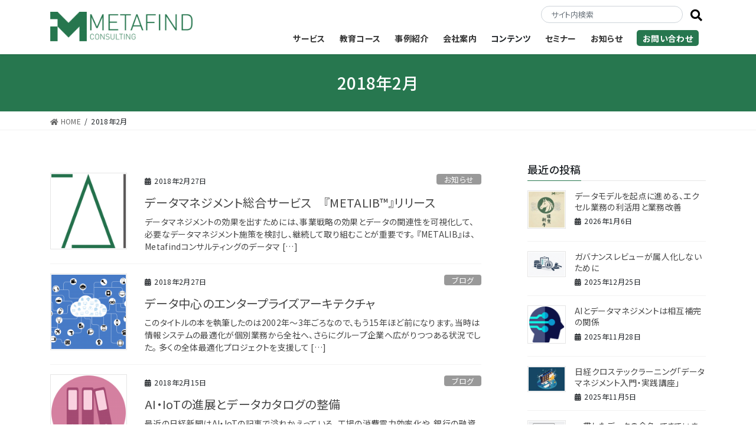

--- FILE ---
content_type: text/html; charset=UTF-8
request_url: https://metafind.jp/2018/02/
body_size: 22980
content:
<!DOCTYPE html>
<html dir="ltr" lang="ja" prefix="og: https://ogp.me/ns#">
<head>
<meta charset="utf-8">
<meta http-equiv="X-UA-Compatible" content="IE=edge">
<meta name="viewport" content="width=device-width, initial-scale=1">
<!-- Google tag (gtag.js) --><script async src="https://www.googletagmanager.com/gtag/js?id=G-BTL03H4Q91"></script><script>window.dataLayer = window.dataLayer || [];function gtag(){dataLayer.push(arguments);}gtag('js', new Date());gtag('config', 'G-BTL03H4Q91');</script>
<!-- Google Tag Manager -->
<script>(function(w,d,s,l,i){w[l]=w[l]||[];w[l].push({'gtm.start':
new Date().getTime(),event:'gtm.js'});var f=d.getElementsByTagName(s)[0],
j=d.createElement(s),dl=l!='dataLayer'?'&l='+l:'';j.async=true;j.src=
'https://www.googletagmanager.com/gtm.js?id='+i+dl;f.parentNode.insertBefore(j,f);
})(window,document,'script','dataLayer','GTM-W5F6J8C');</script>
<!-- End Google Tag Manager --><title>2月, 2018 | Metafindコンサルティング</title>
	<style>img:is([sizes="auto" i], [sizes^="auto," i]) { contain-intrinsic-size: 3000px 1500px }</style>
	
		<!-- All in One SEO 4.8.3.2 - aioseo.com -->
	<meta name="robots" content="noindex, max-snippet:-1, max-image-preview:large, max-video-preview:-1" />
	<link rel="canonical" href="https://metafind.jp/2018/02/" />
	<meta name="generator" content="All in One SEO (AIOSEO) 4.8.3.2" />
		<script type="application/ld+json" class="aioseo-schema">
			{"@context":"https:\/\/schema.org","@graph":[{"@type":"BreadcrumbList","@id":"https:\/\/metafind.jp\/2018\/02\/#breadcrumblist","itemListElement":[{"@type":"ListItem","@id":"https:\/\/metafind.jp#listItem","position":1,"name":"\u30db\u30fc\u30e0","item":"https:\/\/metafind.jp","nextItem":{"@type":"ListItem","@id":"https:\/\/metafind.jp\/2018\/#listItem","name":2018}},{"@type":"ListItem","@id":"https:\/\/metafind.jp\/2018\/#listItem","position":2,"name":2018,"item":"https:\/\/metafind.jp\/2018\/","nextItem":{"@type":"ListItem","@id":"https:\/\/metafind.jp\/2018\/02\/#listItem","name":"02"},"previousItem":{"@type":"ListItem","@id":"https:\/\/metafind.jp#listItem","name":"\u30db\u30fc\u30e0"}},{"@type":"ListItem","@id":"https:\/\/metafind.jp\/2018\/02\/#listItem","position":3,"name":"02","previousItem":{"@type":"ListItem","@id":"https:\/\/metafind.jp\/2018\/#listItem","name":2018}}]},{"@type":"CollectionPage","@id":"https:\/\/metafind.jp\/2018\/02\/#collectionpage","url":"https:\/\/metafind.jp\/2018\/02\/","name":"2\u6708, 2018 | Metafind\u30b3\u30f3\u30b5\u30eb\u30c6\u30a3\u30f3\u30b0","inLanguage":"ja","isPartOf":{"@id":"https:\/\/metafind.jp\/#website"},"breadcrumb":{"@id":"https:\/\/metafind.jp\/2018\/02\/#breadcrumblist"}},{"@type":"Organization","@id":"https:\/\/metafind.jp\/#organization","name":"Metafind\u30b3\u30f3\u30b5\u30eb\u30c6\u30a3\u30f3\u30b0","description":"\u30c7\u30fc\u30bf\u30de\u30cd\u30b8\u30e1\u30f3\u30c8\u3068\u30ac\u30d0\u30ca\u30f3\u30b9\u306e\u30b3\u30f3\u30b5\u30eb\u30c6\u30a3\u30f3\u30b0\u30d5\u30a1\u30fc\u30e0","url":"https:\/\/metafind.jp\/"},{"@type":"WebSite","@id":"https:\/\/metafind.jp\/#website","url":"https:\/\/metafind.jp\/","name":"Metafind\u30b3\u30f3\u30b5\u30eb\u30c6\u30a3\u30f3\u30b0","description":"\u30c7\u30fc\u30bf\u30de\u30cd\u30b8\u30e1\u30f3\u30c8\u3068\u30ac\u30d0\u30ca\u30f3\u30b9\u306e\u30b3\u30f3\u30b5\u30eb\u30c6\u30a3\u30f3\u30b0\u30d5\u30a1\u30fc\u30e0","inLanguage":"ja","publisher":{"@id":"https:\/\/metafind.jp\/#organization"}}]}
		</script>
		<!-- All in One SEO -->

<meta name="dlm-version" content="5.0.26">
<!-- Google Tag Manager for WordPress by gtm4wp.com -->
<script data-cfasync="false" data-pagespeed-no-defer>
	var gtm4wp_datalayer_name = "dataLayer";
	var dataLayer = dataLayer || [];

	const gtm4wp_scrollerscript_debugmode         = false;
	const gtm4wp_scrollerscript_callbacktime      = 100;
	const gtm4wp_scrollerscript_readerlocation    = 150;
	const gtm4wp_scrollerscript_contentelementid  = "content";
	const gtm4wp_scrollerscript_scannertime       = 60;
</script>
<!-- End Google Tag Manager for WordPress by gtm4wp.com --><link rel='dns-prefetch' href='//secure.gravatar.com' />
<link rel='dns-prefetch' href='//stats.wp.com' />
<link rel='dns-prefetch' href='//use.fontawesome.com' />
<link rel='dns-prefetch' href='//v0.wordpress.com' />
<link rel="alternate" type="application/rss+xml" title="Metafindコンサルティング &raquo; フィード" href="https://metafind.jp/feed/" />
<link rel="alternate" type="application/rss+xml" title="Metafindコンサルティング &raquo; コメントフィード" href="https://metafind.jp/comments/feed/" />
<meta name="description" content="2018年2月 の記事 Metafindコンサルティング データマネジメントとガバナンスのコンサルティングファーム" /><script type="text/javascript">
/* <![CDATA[ */
window._wpemojiSettings = {"baseUrl":"https:\/\/s.w.org\/images\/core\/emoji\/16.0.1\/72x72\/","ext":".png","svgUrl":"https:\/\/s.w.org\/images\/core\/emoji\/16.0.1\/svg\/","svgExt":".svg","source":{"concatemoji":"https:\/\/metafind.jp\/wp-includes\/js\/wp-emoji-release.min.js?ver=6.8.3"}};
/*! This file is auto-generated */
!function(s,n){var o,i,e;function c(e){try{var t={supportTests:e,timestamp:(new Date).valueOf()};sessionStorage.setItem(o,JSON.stringify(t))}catch(e){}}function p(e,t,n){e.clearRect(0,0,e.canvas.width,e.canvas.height),e.fillText(t,0,0);var t=new Uint32Array(e.getImageData(0,0,e.canvas.width,e.canvas.height).data),a=(e.clearRect(0,0,e.canvas.width,e.canvas.height),e.fillText(n,0,0),new Uint32Array(e.getImageData(0,0,e.canvas.width,e.canvas.height).data));return t.every(function(e,t){return e===a[t]})}function u(e,t){e.clearRect(0,0,e.canvas.width,e.canvas.height),e.fillText(t,0,0);for(var n=e.getImageData(16,16,1,1),a=0;a<n.data.length;a++)if(0!==n.data[a])return!1;return!0}function f(e,t,n,a){switch(t){case"flag":return n(e,"\ud83c\udff3\ufe0f\u200d\u26a7\ufe0f","\ud83c\udff3\ufe0f\u200b\u26a7\ufe0f")?!1:!n(e,"\ud83c\udde8\ud83c\uddf6","\ud83c\udde8\u200b\ud83c\uddf6")&&!n(e,"\ud83c\udff4\udb40\udc67\udb40\udc62\udb40\udc65\udb40\udc6e\udb40\udc67\udb40\udc7f","\ud83c\udff4\u200b\udb40\udc67\u200b\udb40\udc62\u200b\udb40\udc65\u200b\udb40\udc6e\u200b\udb40\udc67\u200b\udb40\udc7f");case"emoji":return!a(e,"\ud83e\udedf")}return!1}function g(e,t,n,a){var r="undefined"!=typeof WorkerGlobalScope&&self instanceof WorkerGlobalScope?new OffscreenCanvas(300,150):s.createElement("canvas"),o=r.getContext("2d",{willReadFrequently:!0}),i=(o.textBaseline="top",o.font="600 32px Arial",{});return e.forEach(function(e){i[e]=t(o,e,n,a)}),i}function t(e){var t=s.createElement("script");t.src=e,t.defer=!0,s.head.appendChild(t)}"undefined"!=typeof Promise&&(o="wpEmojiSettingsSupports",i=["flag","emoji"],n.supports={everything:!0,everythingExceptFlag:!0},e=new Promise(function(e){s.addEventListener("DOMContentLoaded",e,{once:!0})}),new Promise(function(t){var n=function(){try{var e=JSON.parse(sessionStorage.getItem(o));if("object"==typeof e&&"number"==typeof e.timestamp&&(new Date).valueOf()<e.timestamp+604800&&"object"==typeof e.supportTests)return e.supportTests}catch(e){}return null}();if(!n){if("undefined"!=typeof Worker&&"undefined"!=typeof OffscreenCanvas&&"undefined"!=typeof URL&&URL.createObjectURL&&"undefined"!=typeof Blob)try{var e="postMessage("+g.toString()+"("+[JSON.stringify(i),f.toString(),p.toString(),u.toString()].join(",")+"));",a=new Blob([e],{type:"text/javascript"}),r=new Worker(URL.createObjectURL(a),{name:"wpTestEmojiSupports"});return void(r.onmessage=function(e){c(n=e.data),r.terminate(),t(n)})}catch(e){}c(n=g(i,f,p,u))}t(n)}).then(function(e){for(var t in e)n.supports[t]=e[t],n.supports.everything=n.supports.everything&&n.supports[t],"flag"!==t&&(n.supports.everythingExceptFlag=n.supports.everythingExceptFlag&&n.supports[t]);n.supports.everythingExceptFlag=n.supports.everythingExceptFlag&&!n.supports.flag,n.DOMReady=!1,n.readyCallback=function(){n.DOMReady=!0}}).then(function(){return e}).then(function(){var e;n.supports.everything||(n.readyCallback(),(e=n.source||{}).concatemoji?t(e.concatemoji):e.wpemoji&&e.twemoji&&(t(e.twemoji),t(e.wpemoji)))}))}((window,document),window._wpemojiSettings);
/* ]]> */
</script>
<link rel='stylesheet' id='vkExUnit_common_style-css' href='https://metafind.jp/wp-content/plugins/vk-all-in-one-expansion-unit/assets/css/vkExUnit_style.css?ver=9.109.0.1' type='text/css' media='all' />
<style id='vkExUnit_common_style-inline-css' type='text/css'>
:root {--ver_page_top_button_url:url(https://metafind.jp/wp-content/plugins/vk-all-in-one-expansion-unit/assets/images/to-top-btn-icon.svg);}@font-face {font-weight: normal;font-style: normal;font-family: "vk_sns";src: url("https://metafind.jp/wp-content/plugins/vk-all-in-one-expansion-unit/inc/sns/icons/fonts/vk_sns.eot?-bq20cj");src: url("https://metafind.jp/wp-content/plugins/vk-all-in-one-expansion-unit/inc/sns/icons/fonts/vk_sns.eot?#iefix-bq20cj") format("embedded-opentype"),url("https://metafind.jp/wp-content/plugins/vk-all-in-one-expansion-unit/inc/sns/icons/fonts/vk_sns.woff?-bq20cj") format("woff"),url("https://metafind.jp/wp-content/plugins/vk-all-in-one-expansion-unit/inc/sns/icons/fonts/vk_sns.ttf?-bq20cj") format("truetype"),url("https://metafind.jp/wp-content/plugins/vk-all-in-one-expansion-unit/inc/sns/icons/fonts/vk_sns.svg?-bq20cj#vk_sns") format("svg");}
.veu_promotion-alert__content--text {border: 1px solid rgba(0,0,0,0.125);padding: 0.5em 1em;border-radius: var(--vk-size-radius);margin-bottom: var(--vk-margin-block-bottom);font-size: 0.875rem;}/* Alert Content部分に段落タグを入れた場合に最後の段落の余白を0にする */.veu_promotion-alert__content--text p:last-of-type{margin-bottom:0;margin-top: 0;}
</style>
<style id='wp-emoji-styles-inline-css' type='text/css'>

	img.wp-smiley, img.emoji {
		display: inline !important;
		border: none !important;
		box-shadow: none !important;
		height: 1em !important;
		width: 1em !important;
		margin: 0 0.07em !important;
		vertical-align: -0.1em !important;
		background: none !important;
		padding: 0 !important;
	}
</style>
<link rel='stylesheet' id='wp-block-library-css' href='https://metafind.jp/wp-includes/css/dist/block-library/style.min.css?ver=6.8.3' type='text/css' media='all' />
<style id='classic-theme-styles-inline-css' type='text/css'>
/*! This file is auto-generated */
.wp-block-button__link{color:#fff;background-color:#32373c;border-radius:9999px;box-shadow:none;text-decoration:none;padding:calc(.667em + 2px) calc(1.333em + 2px);font-size:1.125em}.wp-block-file__button{background:#32373c;color:#fff;text-decoration:none}
</style>
<link rel='stylesheet' id='mediaelement-css' href='https://metafind.jp/wp-includes/js/mediaelement/mediaelementplayer-legacy.min.css?ver=4.2.17' type='text/css' media='all' />
<link rel='stylesheet' id='wp-mediaelement-css' href='https://metafind.jp/wp-includes/js/mediaelement/wp-mediaelement.min.css?ver=6.8.3' type='text/css' media='all' />
<style id='jetpack-sharing-buttons-style-inline-css' type='text/css'>
.jetpack-sharing-buttons__services-list{display:flex;flex-direction:row;flex-wrap:wrap;gap:0;list-style-type:none;margin:5px;padding:0}.jetpack-sharing-buttons__services-list.has-small-icon-size{font-size:12px}.jetpack-sharing-buttons__services-list.has-normal-icon-size{font-size:16px}.jetpack-sharing-buttons__services-list.has-large-icon-size{font-size:24px}.jetpack-sharing-buttons__services-list.has-huge-icon-size{font-size:36px}@media print{.jetpack-sharing-buttons__services-list{display:none!important}}.editor-styles-wrapper .wp-block-jetpack-sharing-buttons{gap:0;padding-inline-start:0}ul.jetpack-sharing-buttons__services-list.has-background{padding:1.25em 2.375em}
</style>
<style id='font-awesome-svg-styles-default-inline-css' type='text/css'>
.svg-inline--fa {
  display: inline-block;
  height: 1em;
  overflow: visible;
  vertical-align: -.125em;
}
</style>
<link rel='stylesheet' id='font-awesome-svg-styles-css' href='https://metafind.jp/wp-content/uploads/font-awesome/v5.14.0/css/svg-with-js.css' type='text/css' media='all' />
<style id='font-awesome-svg-styles-inline-css' type='text/css'>
   .wp-block-font-awesome-icon svg::before,
   .wp-rich-text-font-awesome-icon svg::before {content: unset;}
</style>
<style id='global-styles-inline-css' type='text/css'>
:root{--wp--preset--aspect-ratio--square: 1;--wp--preset--aspect-ratio--4-3: 4/3;--wp--preset--aspect-ratio--3-4: 3/4;--wp--preset--aspect-ratio--3-2: 3/2;--wp--preset--aspect-ratio--2-3: 2/3;--wp--preset--aspect-ratio--16-9: 16/9;--wp--preset--aspect-ratio--9-16: 9/16;--wp--preset--color--black: #000000;--wp--preset--color--cyan-bluish-gray: #abb8c3;--wp--preset--color--white: #ffffff;--wp--preset--color--pale-pink: #f78da7;--wp--preset--color--vivid-red: #cf2e2e;--wp--preset--color--luminous-vivid-orange: #ff6900;--wp--preset--color--luminous-vivid-amber: #fcb900;--wp--preset--color--light-green-cyan: #7bdcb5;--wp--preset--color--vivid-green-cyan: #00d084;--wp--preset--color--pale-cyan-blue: #8ed1fc;--wp--preset--color--vivid-cyan-blue: #0693e3;--wp--preset--color--vivid-purple: #9b51e0;--wp--preset--gradient--vivid-cyan-blue-to-vivid-purple: linear-gradient(135deg,rgba(6,147,227,1) 0%,rgb(155,81,224) 100%);--wp--preset--gradient--light-green-cyan-to-vivid-green-cyan: linear-gradient(135deg,rgb(122,220,180) 0%,rgb(0,208,130) 100%);--wp--preset--gradient--luminous-vivid-amber-to-luminous-vivid-orange: linear-gradient(135deg,rgba(252,185,0,1) 0%,rgba(255,105,0,1) 100%);--wp--preset--gradient--luminous-vivid-orange-to-vivid-red: linear-gradient(135deg,rgba(255,105,0,1) 0%,rgb(207,46,46) 100%);--wp--preset--gradient--very-light-gray-to-cyan-bluish-gray: linear-gradient(135deg,rgb(238,238,238) 0%,rgb(169,184,195) 100%);--wp--preset--gradient--cool-to-warm-spectrum: linear-gradient(135deg,rgb(74,234,220) 0%,rgb(151,120,209) 20%,rgb(207,42,186) 40%,rgb(238,44,130) 60%,rgb(251,105,98) 80%,rgb(254,248,76) 100%);--wp--preset--gradient--blush-light-purple: linear-gradient(135deg,rgb(255,206,236) 0%,rgb(152,150,240) 100%);--wp--preset--gradient--blush-bordeaux: linear-gradient(135deg,rgb(254,205,165) 0%,rgb(254,45,45) 50%,rgb(107,0,62) 100%);--wp--preset--gradient--luminous-dusk: linear-gradient(135deg,rgb(255,203,112) 0%,rgb(199,81,192) 50%,rgb(65,88,208) 100%);--wp--preset--gradient--pale-ocean: linear-gradient(135deg,rgb(255,245,203) 0%,rgb(182,227,212) 50%,rgb(51,167,181) 100%);--wp--preset--gradient--electric-grass: linear-gradient(135deg,rgb(202,248,128) 0%,rgb(113,206,126) 100%);--wp--preset--gradient--midnight: linear-gradient(135deg,rgb(2,3,129) 0%,rgb(40,116,252) 100%);--wp--preset--font-size--small: 13px;--wp--preset--font-size--medium: 20px;--wp--preset--font-size--large: 36px;--wp--preset--font-size--x-large: 42px;--wp--preset--spacing--20: 0.44rem;--wp--preset--spacing--30: 0.67rem;--wp--preset--spacing--40: 1rem;--wp--preset--spacing--50: 1.5rem;--wp--preset--spacing--60: 2.25rem;--wp--preset--spacing--70: 3.38rem;--wp--preset--spacing--80: 5.06rem;--wp--preset--shadow--natural: 6px 6px 9px rgba(0, 0, 0, 0.2);--wp--preset--shadow--deep: 12px 12px 50px rgba(0, 0, 0, 0.4);--wp--preset--shadow--sharp: 6px 6px 0px rgba(0, 0, 0, 0.2);--wp--preset--shadow--outlined: 6px 6px 0px -3px rgba(255, 255, 255, 1), 6px 6px rgba(0, 0, 0, 1);--wp--preset--shadow--crisp: 6px 6px 0px rgba(0, 0, 0, 1);}:where(.is-layout-flex){gap: 0.5em;}:where(.is-layout-grid){gap: 0.5em;}body .is-layout-flex{display: flex;}.is-layout-flex{flex-wrap: wrap;align-items: center;}.is-layout-flex > :is(*, div){margin: 0;}body .is-layout-grid{display: grid;}.is-layout-grid > :is(*, div){margin: 0;}:where(.wp-block-columns.is-layout-flex){gap: 2em;}:where(.wp-block-columns.is-layout-grid){gap: 2em;}:where(.wp-block-post-template.is-layout-flex){gap: 1.25em;}:where(.wp-block-post-template.is-layout-grid){gap: 1.25em;}.has-black-color{color: var(--wp--preset--color--black) !important;}.has-cyan-bluish-gray-color{color: var(--wp--preset--color--cyan-bluish-gray) !important;}.has-white-color{color: var(--wp--preset--color--white) !important;}.has-pale-pink-color{color: var(--wp--preset--color--pale-pink) !important;}.has-vivid-red-color{color: var(--wp--preset--color--vivid-red) !important;}.has-luminous-vivid-orange-color{color: var(--wp--preset--color--luminous-vivid-orange) !important;}.has-luminous-vivid-amber-color{color: var(--wp--preset--color--luminous-vivid-amber) !important;}.has-light-green-cyan-color{color: var(--wp--preset--color--light-green-cyan) !important;}.has-vivid-green-cyan-color{color: var(--wp--preset--color--vivid-green-cyan) !important;}.has-pale-cyan-blue-color{color: var(--wp--preset--color--pale-cyan-blue) !important;}.has-vivid-cyan-blue-color{color: var(--wp--preset--color--vivid-cyan-blue) !important;}.has-vivid-purple-color{color: var(--wp--preset--color--vivid-purple) !important;}.has-black-background-color{background-color: var(--wp--preset--color--black) !important;}.has-cyan-bluish-gray-background-color{background-color: var(--wp--preset--color--cyan-bluish-gray) !important;}.has-white-background-color{background-color: var(--wp--preset--color--white) !important;}.has-pale-pink-background-color{background-color: var(--wp--preset--color--pale-pink) !important;}.has-vivid-red-background-color{background-color: var(--wp--preset--color--vivid-red) !important;}.has-luminous-vivid-orange-background-color{background-color: var(--wp--preset--color--luminous-vivid-orange) !important;}.has-luminous-vivid-amber-background-color{background-color: var(--wp--preset--color--luminous-vivid-amber) !important;}.has-light-green-cyan-background-color{background-color: var(--wp--preset--color--light-green-cyan) !important;}.has-vivid-green-cyan-background-color{background-color: var(--wp--preset--color--vivid-green-cyan) !important;}.has-pale-cyan-blue-background-color{background-color: var(--wp--preset--color--pale-cyan-blue) !important;}.has-vivid-cyan-blue-background-color{background-color: var(--wp--preset--color--vivid-cyan-blue) !important;}.has-vivid-purple-background-color{background-color: var(--wp--preset--color--vivid-purple) !important;}.has-black-border-color{border-color: var(--wp--preset--color--black) !important;}.has-cyan-bluish-gray-border-color{border-color: var(--wp--preset--color--cyan-bluish-gray) !important;}.has-white-border-color{border-color: var(--wp--preset--color--white) !important;}.has-pale-pink-border-color{border-color: var(--wp--preset--color--pale-pink) !important;}.has-vivid-red-border-color{border-color: var(--wp--preset--color--vivid-red) !important;}.has-luminous-vivid-orange-border-color{border-color: var(--wp--preset--color--luminous-vivid-orange) !important;}.has-luminous-vivid-amber-border-color{border-color: var(--wp--preset--color--luminous-vivid-amber) !important;}.has-light-green-cyan-border-color{border-color: var(--wp--preset--color--light-green-cyan) !important;}.has-vivid-green-cyan-border-color{border-color: var(--wp--preset--color--vivid-green-cyan) !important;}.has-pale-cyan-blue-border-color{border-color: var(--wp--preset--color--pale-cyan-blue) !important;}.has-vivid-cyan-blue-border-color{border-color: var(--wp--preset--color--vivid-cyan-blue) !important;}.has-vivid-purple-border-color{border-color: var(--wp--preset--color--vivid-purple) !important;}.has-vivid-cyan-blue-to-vivid-purple-gradient-background{background: var(--wp--preset--gradient--vivid-cyan-blue-to-vivid-purple) !important;}.has-light-green-cyan-to-vivid-green-cyan-gradient-background{background: var(--wp--preset--gradient--light-green-cyan-to-vivid-green-cyan) !important;}.has-luminous-vivid-amber-to-luminous-vivid-orange-gradient-background{background: var(--wp--preset--gradient--luminous-vivid-amber-to-luminous-vivid-orange) !important;}.has-luminous-vivid-orange-to-vivid-red-gradient-background{background: var(--wp--preset--gradient--luminous-vivid-orange-to-vivid-red) !important;}.has-very-light-gray-to-cyan-bluish-gray-gradient-background{background: var(--wp--preset--gradient--very-light-gray-to-cyan-bluish-gray) !important;}.has-cool-to-warm-spectrum-gradient-background{background: var(--wp--preset--gradient--cool-to-warm-spectrum) !important;}.has-blush-light-purple-gradient-background{background: var(--wp--preset--gradient--blush-light-purple) !important;}.has-blush-bordeaux-gradient-background{background: var(--wp--preset--gradient--blush-bordeaux) !important;}.has-luminous-dusk-gradient-background{background: var(--wp--preset--gradient--luminous-dusk) !important;}.has-pale-ocean-gradient-background{background: var(--wp--preset--gradient--pale-ocean) !important;}.has-electric-grass-gradient-background{background: var(--wp--preset--gradient--electric-grass) !important;}.has-midnight-gradient-background{background: var(--wp--preset--gradient--midnight) !important;}.has-small-font-size{font-size: var(--wp--preset--font-size--small) !important;}.has-medium-font-size{font-size: var(--wp--preset--font-size--medium) !important;}.has-large-font-size{font-size: var(--wp--preset--font-size--large) !important;}.has-x-large-font-size{font-size: var(--wp--preset--font-size--x-large) !important;}
:where(.wp-block-post-template.is-layout-flex){gap: 1.25em;}:where(.wp-block-post-template.is-layout-grid){gap: 1.25em;}
:where(.wp-block-columns.is-layout-flex){gap: 2em;}:where(.wp-block-columns.is-layout-grid){gap: 2em;}
:root :where(.wp-block-pullquote){font-size: 1.5em;line-height: 1.6;}
</style>
<link rel='stylesheet' id='toc-screen-css' href='https://metafind.jp/wp-content/plugins/table-of-contents-plus/screen.min.css?ver=2411.1' type='text/css' media='all' />
<link rel='stylesheet' id='bootstrap-4-style-css' href='https://metafind.jp/wp-content/themes/lightning/_g2/library/bootstrap-4/css/bootstrap.min.css?ver=4.5.0' type='text/css' media='all' />
<link rel='stylesheet' id='lightning-common-style-css' href='https://metafind.jp/wp-content/themes/lightning/_g2/assets/css/common.css?ver=15.29.9' type='text/css' media='all' />
<style id='lightning-common-style-inline-css' type='text/css'>
/* vk-mobile-nav */:root {--vk-mobile-nav-menu-btn-bg-src: url("https://metafind.jp/wp-content/themes/lightning/_g2/inc/vk-mobile-nav/package/images/vk-menu-btn-black.svg");--vk-mobile-nav-menu-btn-close-bg-src: url("https://metafind.jp/wp-content/themes/lightning/_g2/inc/vk-mobile-nav/package/images/vk-menu-close-black.svg");--vk-menu-acc-icon-open-black-bg-src: url("https://metafind.jp/wp-content/themes/lightning/_g2/inc/vk-mobile-nav/package/images/vk-menu-acc-icon-open-black.svg");--vk-menu-acc-icon-open-white-bg-src: url("https://metafind.jp/wp-content/themes/lightning/_g2/inc/vk-mobile-nav/package/images/vk-menu-acc-icon-open-white.svg");--vk-menu-acc-icon-close-black-bg-src: url("https://metafind.jp/wp-content/themes/lightning/_g2/inc/vk-mobile-nav/package/images/vk-menu-close-black.svg");--vk-menu-acc-icon-close-white-bg-src: url("https://metafind.jp/wp-content/themes/lightning/_g2/inc/vk-mobile-nav/package/images/vk-menu-close-white.svg");}
</style>
<link rel='stylesheet' id='lightning-design-style-css' href='https://metafind.jp/wp-content/themes/lightning/_g2/design-skin/origin2/css/style.css?ver=15.29.9' type='text/css' media='all' />
<style id='lightning-design-style-inline-css' type='text/css'>
:root {--color-key:#27774f;--wp--preset--color--vk-color-primary:#27774f;--color-key-dark:#035122;}
/* ltg common custom */:root {--vk-menu-acc-btn-border-color:#333;--vk-color-primary:#27774f;--vk-color-primary-dark:#035122;--vk-color-primary-vivid:#2b8357;--color-key:#27774f;--wp--preset--color--vk-color-primary:#27774f;--color-key-dark:#035122;}.veu_color_txt_key { color:#035122 ; }.veu_color_bg_key { background-color:#035122 ; }.veu_color_border_key { border-color:#035122 ; }.btn-default { border-color:#27774f;color:#27774f;}.btn-default:focus,.btn-default:hover { border-color:#27774f;background-color: #27774f; }.wp-block-search__button,.btn-primary { background-color:#27774f;border-color:#035122; }.wp-block-search__button:focus,.wp-block-search__button:hover,.btn-primary:not(:disabled):not(.disabled):active,.btn-primary:focus,.btn-primary:hover { background-color:#035122;border-color:#27774f; }.btn-outline-primary { color : #27774f ; border-color:#27774f; }.btn-outline-primary:not(:disabled):not(.disabled):active,.btn-outline-primary:focus,.btn-outline-primary:hover { color : #fff; background-color:#27774f;border-color:#035122; }a { color:#337ab7; }
.tagcloud a:before { font-family: "Font Awesome 5 Free";content: "\f02b";font-weight: bold; }
.media .media-body .media-heading a:hover { color:#27774f; }@media (min-width: 768px){.gMenu > li:before,.gMenu > li.menu-item-has-children::after { border-bottom-color:#035122 }.gMenu li li { background-color:#035122 }.gMenu li li a:hover { background-color:#27774f; }} /* @media (min-width: 768px) */.page-header { background-color:#27774f; }h2,.mainSection-title { border-top-color:#27774f; }h3:after,.subSection-title:after { border-bottom-color:#27774f; }ul.page-numbers li span.page-numbers.current,.page-link dl .post-page-numbers.current { background-color:#27774f; }.pager li > a { border-color:#27774f;color:#27774f;}.pager li > a:hover { background-color:#27774f;color:#fff;}.siteFooter { border-top-color:#27774f; }dt { border-left-color:#27774f; }:root {--g_nav_main_acc_icon_open_url:url(https://metafind.jp/wp-content/themes/lightning/_g2/inc/vk-mobile-nav/package/images/vk-menu-acc-icon-open-black.svg);--g_nav_main_acc_icon_close_url: url(https://metafind.jp/wp-content/themes/lightning/_g2/inc/vk-mobile-nav/package/images/vk-menu-close-black.svg);--g_nav_sub_acc_icon_open_url: url(https://metafind.jp/wp-content/themes/lightning/_g2/inc/vk-mobile-nav/package/images/vk-menu-acc-icon-open-white.svg);--g_nav_sub_acc_icon_close_url: url(https://metafind.jp/wp-content/themes/lightning/_g2/inc/vk-mobile-nav/package/images/vk-menu-close-white.svg);}
</style>
<link rel='stylesheet' id='veu-cta-css' href='https://metafind.jp/wp-content/plugins/vk-all-in-one-expansion-unit/inc/call-to-action/package/assets/css/style.css?ver=9.109.0.1' type='text/css' media='all' />
<link rel='stylesheet' id='lightning-theme-style-css' href='https://metafind.jp/wp-content/themes/lightning-child/style.css?ver=15.29.9' type='text/css' media='all' />
<link rel='stylesheet' id='vk-font-awesome-css' href='https://metafind.jp/wp-content/themes/lightning/vendor/vektor-inc/font-awesome-versions/src/versions/6/css/all.min.css?ver=6.4.2' type='text/css' media='all' />
<link rel='stylesheet' id='font-awesome-official-css' href='https://use.fontawesome.com/releases/v5.14.0/css/all.css' type='text/css' media='all' integrity="sha384-HzLeBuhoNPvSl5KYnjx0BT+WB0QEEqLprO+NBkkk5gbc67FTaL7XIGa2w1L0Xbgc" crossorigin="anonymous" />
<link rel='stylesheet' id='font-awesome-official-v4shim-css' href='https://use.fontawesome.com/releases/v5.14.0/css/v4-shims.css' type='text/css' media='all' integrity="sha384-9aKO2QU3KETrRCCXFbhLK16iRd15nC+OYEmpVb54jY8/CEXz/GVRsnM73wcbYw+m" crossorigin="anonymous" />
<style id='font-awesome-official-v4shim-inline-css' type='text/css'>
@font-face {
font-family: "FontAwesome";
font-display: block;
src: url("https://use.fontawesome.com/releases/v5.14.0/webfonts/fa-brands-400.eot"),
		url("https://use.fontawesome.com/releases/v5.14.0/webfonts/fa-brands-400.eot?#iefix") format("embedded-opentype"),
		url("https://use.fontawesome.com/releases/v5.14.0/webfonts/fa-brands-400.woff2") format("woff2"),
		url("https://use.fontawesome.com/releases/v5.14.0/webfonts/fa-brands-400.woff") format("woff"),
		url("https://use.fontawesome.com/releases/v5.14.0/webfonts/fa-brands-400.ttf") format("truetype"),
		url("https://use.fontawesome.com/releases/v5.14.0/webfonts/fa-brands-400.svg#fontawesome") format("svg");
}

@font-face {
font-family: "FontAwesome";
font-display: block;
src: url("https://use.fontawesome.com/releases/v5.14.0/webfonts/fa-solid-900.eot"),
		url("https://use.fontawesome.com/releases/v5.14.0/webfonts/fa-solid-900.eot?#iefix") format("embedded-opentype"),
		url("https://use.fontawesome.com/releases/v5.14.0/webfonts/fa-solid-900.woff2") format("woff2"),
		url("https://use.fontawesome.com/releases/v5.14.0/webfonts/fa-solid-900.woff") format("woff"),
		url("https://use.fontawesome.com/releases/v5.14.0/webfonts/fa-solid-900.ttf") format("truetype"),
		url("https://use.fontawesome.com/releases/v5.14.0/webfonts/fa-solid-900.svg#fontawesome") format("svg");
}

@font-face {
font-family: "FontAwesome";
font-display: block;
src: url("https://use.fontawesome.com/releases/v5.14.0/webfonts/fa-regular-400.eot"),
		url("https://use.fontawesome.com/releases/v5.14.0/webfonts/fa-regular-400.eot?#iefix") format("embedded-opentype"),
		url("https://use.fontawesome.com/releases/v5.14.0/webfonts/fa-regular-400.woff2") format("woff2"),
		url("https://use.fontawesome.com/releases/v5.14.0/webfonts/fa-regular-400.woff") format("woff"),
		url("https://use.fontawesome.com/releases/v5.14.0/webfonts/fa-regular-400.ttf") format("truetype"),
		url("https://use.fontawesome.com/releases/v5.14.0/webfonts/fa-regular-400.svg#fontawesome") format("svg");
unicode-range: U+F004-F005,U+F007,U+F017,U+F022,U+F024,U+F02E,U+F03E,U+F044,U+F057-F059,U+F06E,U+F070,U+F075,U+F07B-F07C,U+F080,U+F086,U+F089,U+F094,U+F09D,U+F0A0,U+F0A4-F0A7,U+F0C5,U+F0C7-F0C8,U+F0E0,U+F0EB,U+F0F3,U+F0F8,U+F0FE,U+F111,U+F118-F11A,U+F11C,U+F133,U+F144,U+F146,U+F14A,U+F14D-F14E,U+F150-F152,U+F15B-F15C,U+F164-F165,U+F185-F186,U+F191-F192,U+F1AD,U+F1C1-F1C9,U+F1CD,U+F1D8,U+F1E3,U+F1EA,U+F1F6,U+F1F9,U+F20A,U+F247-F249,U+F24D,U+F254-F25B,U+F25D,U+F267,U+F271-F274,U+F279,U+F28B,U+F28D,U+F2B5-F2B6,U+F2B9,U+F2BB,U+F2BD,U+F2C1-F2C2,U+F2D0,U+F2D2,U+F2DC,U+F2ED,U+F328,U+F358-F35B,U+F3A5,U+F3D1,U+F410,U+F4AD;
}
</style>
<script type="text/javascript" src="https://metafind.jp/wp-includes/js/jquery/jquery.min.js?ver=3.7.1" id="jquery-core-js"></script>
<script type="text/javascript" src="https://metafind.jp/wp-includes/js/jquery/jquery-migrate.min.js?ver=3.4.1" id="jquery-migrate-js"></script>
<script type="text/javascript" src="https://metafind.jp/wp-content/plugins/duracelltomi-google-tag-manager/dist/js/analytics-talk-content-tracking.js?ver=1.21.1" id="gtm4wp-scroll-tracking-js"></script>
<link rel="https://api.w.org/" href="https://metafind.jp/wp-json/" /><link rel="EditURI" type="application/rsd+xml" title="RSD" href="https://metafind.jp/xmlrpc.php?rsd" />
<meta name="generator" content="WordPress 6.8.3" />
	<style>img#wpstats{display:none}</style>
		
<!-- Google Tag Manager for WordPress by gtm4wp.com -->
<!-- GTM Container placement set to footer -->
<script data-cfasync="false" data-pagespeed-no-defer type="text/javascript">
	var dataLayer_content = {"pagePostType":"post","pagePostType2":"month-post"};
	dataLayer.push( dataLayer_content );
</script>
<script data-cfasync="false" data-pagespeed-no-defer type="text/javascript">
(function(w,d,s,l,i){w[l]=w[l]||[];w[l].push({'gtm.start':
new Date().getTime(),event:'gtm.js'});var f=d.getElementsByTagName(s)[0],
j=d.createElement(s),dl=l!='dataLayer'?'&l='+l:'';j.async=true;j.src=
'//www.googletagmanager.com/gtm.js?id='+i+dl;f.parentNode.insertBefore(j,f);
})(window,document,'script','dataLayer','GTM-W5F6J8C');
</script>
<!-- End Google Tag Manager for WordPress by gtm4wp.com --><style id="lightning-color-custom-for-plugins" type="text/css">/* ltg theme common */.color_key_bg,.color_key_bg_hover:hover{background-color: #27774f;}.color_key_txt,.color_key_txt_hover:hover{color: #27774f;}.color_key_border,.color_key_border_hover:hover{border-color: #27774f;}.color_key_dark_bg,.color_key_dark_bg_hover:hover{background-color: #035122;}.color_key_dark_txt,.color_key_dark_txt_hover:hover{color: #035122;}.color_key_dark_border,.color_key_dark_border_hover:hover{border-color: #035122;}</style><style>.simplemap img{max-width:none !important;padding:0 !important;margin:0 !important;}.staticmap,.staticmap img{max-width:100% !important;height:auto !important;}.simplemap .simplemap-content{display:none;}</style>
<script>var google_map_api_key = "AIzaSyAJ7_SHxiPhiH7Un9XWk2uqEJGBknrEJgM";</script><!-- [ VK All in One Expansion Unit twitter card ] -->
<meta name="twitter:card" content="summary_large_image">
<meta name="twitter:description" content="2018年2月 の記事 Metafindコンサルティング データマネジメントとガバナンスのコンサルティングファーム">
<meta name="twitter:title" content="2018年2月 | Metafindコンサルティング">
<meta name="twitter:url" content="https://metafind.jp/2018/02/27/metalib/">
	<meta name="twitter:domain" content="metafind.jp">
	<!-- [ / VK All in One Expansion Unit twitter card ] -->
	<link rel="icon" href="https://metafind.jp/wp-content/uploads/2019/04/cropped-MetafindLogo-1-32x32.png" sizes="32x32" />
<link rel="icon" href="https://metafind.jp/wp-content/uploads/2019/04/cropped-MetafindLogo-1-192x192.png" sizes="192x192" />
<link rel="apple-touch-icon" href="https://metafind.jp/wp-content/uploads/2019/04/cropped-MetafindLogo-1-180x180.png" />
<meta name="msapplication-TileImage" content="https://metafind.jp/wp-content/uploads/2019/04/cropped-MetafindLogo-1-270x270.png" />
		<style type="text/css" id="wp-custom-css">
			.interview-tips{
	background-color:#27774F;
	padding:3px 15px 5px;
	color:#FFFFFF;
	font-size:120%;
}
.interview-caps{
	background-color:#27774F;
	padding:30px 5% 25px;
	color:#FFFFFF;
}
.interview-caps-ttl{
	font-size:20px;
	line-height:1.5;
	margin-bottom:0.7em;
}
.interview-caps-txt strong{
	font-size:120%;
	font-weight:normal;
}
.display-none {
	display: none;
}
#custom-layout .slide-text-set .slide-text-title img {
	height: auto;
}

.fa-brands {
  font-family: "Font Awesome 6 Brands";
}
.fa-x-twitter::before {
  content: "\e61b";
}		</style>
		
</head>
<body class="archive date wp-theme-lightning wp-child-theme-lightning-child fa_v6_css post-type-post sidebar-fix sidebar-fix-priority-top bootstrap4 device-pc">
<a class="skip-link screen-reader-text" href="#main">コンテンツへスキップ</a>
<a class="skip-link screen-reader-text" href="#vk-mobile-nav">ナビゲーションに移動</a>
<!-- Google Tag Manager (noscript) -->
    <noscript><iframe src="https://www.googletagmanager.com/ns.html?id=GTM-W5F6J8C" title="Google Tag Manager (noscript)" height="0" width="0" style="display:none;visibility:hidden"></iframe></noscript>
    <!-- End Google Tag Manager (noscript) --><header class="siteHeader">
		<div class="container siteHeadContainer">
		<div class="navbar-header">
						<p class="navbar-brand siteHeader_logo">
			<a href="https://metafind.jp/">
				<span><img src="https://metafind.jp/wp-content/uploads/2017/06/Sitelogo-1-e1554870815138.png" alt="Metafindコンサルティング" /></span>
			</a>
			</p>
			<form method="get" class="searchform" action="https://metafind.jp/">
  <input type="text" placeholder="サイト内検索" name="s" class="searchfield" value="" />
  <button type="submit" class="searchico"><i class="fas fa-search"></i></button>
</form>		</div>

					<div id="gMenu_outer" class="gMenu_outer">
				<nav class="menu-%e3%83%a1%e3%82%a4%e3%83%b3%e3%83%a1%e3%83%8b%e3%83%a5%e3%83%bc-container"><ul id="menu-%e3%83%a1%e3%82%a4%e3%83%b3%e3%83%a1%e3%83%8b%e3%83%a5%e3%83%bc" class="menu gMenu vk-menu-acc"><li id="menu-item-3132" class="menu-item menu-item-type-post_type menu-item-object-page menu-item-has-children"><a href="https://metafind.jp/service/consulting/"><strong class="gMenu_name">サービス</strong></a>
<ul class="sub-menu">
	<li id="menu-item-2083" class="menu-item menu-item-type-post_type menu-item-object-page"><a href="https://metafind.jp/service/consulting/">コンサルティング</a></li>
	<li id="menu-item-3133" class="menu-item menu-item-type-post_type menu-item-object-page"><a href="https://metafind.jp/service/datagovernance/">データガバナンス</a></li>
	<li id="menu-item-5812" class="menu-item menu-item-type-post_type menu-item-object-page"><a href="https://metafind.jp/service/data-stewardship/">データスチュワードシップ</a></li>
</ul>
</li>
<li id="menu-item-4692" class="menu-item menu-item-type-post_type menu-item-object-page menu-item-has-children"><a href="https://metafind.jp/education/"><strong class="gMenu_name">教育コース</strong></a>
<ul class="sub-menu">
	<li id="menu-item-4662" class="menu-item menu-item-type-post_type menu-item-object-page menu-item-has-children"><a href="https://metafind.jp/education/data_management_academy/">データマネジメント・アカデミー</a>
	<ul class="sub-menu">
		<li id="menu-item-4665" class="menu-item menu-item-type-post_type menu-item-object-page"><a href="https://metafind.jp/education/data_management_academy/data_management_strategy_basic/">データマネジメント戦略策定コース（基礎知識編）</a></li>
		<li id="menu-item-4664" class="menu-item menu-item-type-post_type menu-item-object-page"><a href="https://metafind.jp/education/data_management_academy/data_management_strategy_planning/">データマネジメント戦略策定コース（導入推進編）</a></li>
		<li id="menu-item-4663" class="menu-item menu-item-type-post_type menu-item-object-page"><a href="https://metafind.jp/education/data_management_academy/data_modeling/">データモデリング教育コース</a></li>
		<li id="menu-item-4670" class="menu-item menu-item-type-post_type menu-item-object-page"><a href="https://metafind.jp/education/data_management_academy/data_architecture/">データアーキテクチャ整備コース</a></li>
		<li id="menu-item-4666" class="menu-item menu-item-type-post_type menu-item-object-page"><a href="https://metafind.jp/education/data_management_academy/meta_data_management/">メタデータ管理コース</a></li>
		<li id="menu-item-4667" class="menu-item menu-item-type-post_type menu-item-object-page"><a href="https://metafind.jp/education/data_management_academy/master_data_management/">マスタデータ管理コース</a></li>
		<li id="menu-item-4668" class="menu-item menu-item-type-post_type menu-item-object-page"><a href="https://metafind.jp/education/data_management_academy/data_quality_management/">データ品質管理コース</a></li>
		<li id="menu-item-4669" class="menu-item menu-item-type-post_type menu-item-object-page"><a href="https://metafind.jp/education/data_management_academy/data_governance/">データガバナンススキーム構築コース</a></li>
	</ul>
</li>
	<li id="menu-item-2085" class="menu-item menu-item-type-post_type menu-item-object-page menu-item-has-children"><a href="https://metafind.jp/education/e-learning/">e-Learning</a>
	<ul class="sub-menu">
		<li id="menu-item-2087" class="menu-item menu-item-type-post_type menu-item-object-page"><a href="https://metafind.jp/education/e-learning/tos/">利用規約</a></li>
		<li id="menu-item-2088" class="menu-item menu-item-type-post_type menu-item-object-page"><a href="https://metafind.jp/education/e-learning/privacypolicy/">プライバシーポリシー</a></li>
		<li id="menu-item-2086" class="menu-item menu-item-type-post_type menu-item-object-page"><a href="https://metafind.jp/education/e-learning/specified-commercial-transaction-law/">特定商取引法に基づく表示</a></li>
	</ul>
</li>
</ul>
</li>
<li id="menu-item-1055" class="menu-item menu-item-type-post_type menu-item-object-page menu-item-has-children"><a href="https://metafind.jp/casestudy/"><strong class="gMenu_name">事例紹介</strong></a>
<ul class="sub-menu">
	<li id="menu-item-6626" class="menu-item menu-item-type-post_type menu-item-object-page"><a href="https://metafind.jp/casestudy/case08/">SOMPOシステムズ株式会社様事例</a></li>
	<li id="menu-item-6213" class="menu-item menu-item-type-post_type menu-item-object-page"><a href="https://metafind.jp/casestudy/case07/">ソフトバンクロボティクス株式会社様事例</a></li>
	<li id="menu-item-5451" class="menu-item menu-item-type-post_type menu-item-object-page"><a href="https://metafind.jp/casestudy/case06/">ロジスティード株式会社様事例</a></li>
	<li id="menu-item-5059" class="menu-item menu-item-type-post_type menu-item-object-page"><a href="https://metafind.jp/casestudy/case05/">セイコーエプソン株式会社様事例</a></li>
	<li id="menu-item-2377" class="menu-item menu-item-type-post_type menu-item-object-page"><a href="https://metafind.jp/casestudy/case03/">商船三井システムズ株式会社様事例</a></li>
	<li id="menu-item-1056" class="menu-item menu-item-type-post_type menu-item-object-page"><a href="https://metafind.jp/casestudy/case02/">FWD富士生命株式会社様事例</a></li>
	<li id="menu-item-4791" class="menu-item menu-item-type-post_type menu-item-object-page"><a href="https://metafind.jp/casestudy/case04/">株式会社商船三井様事例</a></li>
</ul>
</li>
<li id="menu-item-36" class="menu-item menu-item-type-post_type menu-item-object-page menu-item-has-children"><a href="https://metafind.jp/about-us/"><strong class="gMenu_name">会社案内</strong></a>
<ul class="sub-menu">
	<li id="menu-item-163" class="menu-item menu-item-type-post_type menu-item-object-page"><a href="https://metafind.jp/about-us/message/">ごあいさつ</a></li>
	<li id="menu-item-34" class="menu-item menu-item-type-post_type menu-item-object-page"><a href="https://metafind.jp/consultant/">コンサルタント</a></li>
	<li id="menu-item-41" class="menu-item menu-item-type-post_type menu-item-object-page"><a href="https://metafind.jp/about-us/company/">会社概要</a></li>
	<li id="menu-item-179" class="menu-item menu-item-type-post_type menu-item-object-page"><a href="https://metafind.jp/about-us/privacypolicy/">プライバシーポリシー</a></li>
	<li id="menu-item-40" class="menu-item menu-item-type-post_type menu-item-object-page"><a href="https://metafind.jp/about-us/access/">アクセス</a></li>
</ul>
</li>
<li id="menu-item-5763" class="menu-item menu-item-type-custom menu-item-object-custom menu-item-has-children"><a><strong class="gMenu_name">コンテンツ</strong></a>
<ul class="sub-menu">
	<li id="menu-item-5649" class="menu-item menu-item-type-post_type menu-item-object-page menu-item-has-children"><a href="https://metafind.jp/books/">書籍</a>
	<ul class="sub-menu">
		<li id="menu-item-5650" class="menu-item menu-item-type-post_type menu-item-object-page"><a href="https://metafind.jp/books/dmbok2r/">データマネジメント知識体系ガイド</a></li>
		<li id="menu-item-5651" class="menu-item menu-item-type-post_type menu-item-object-page"><a href="https://metafind.jp/books/data-stewardship/">データスチュワードシップ</a></li>
	</ul>
</li>
	<li id="menu-item-194" class="menu-item menu-item-type-custom menu-item-object-custom"><a href="http://metafind.jp/category/blog/">ブログ</a></li>
	<li id="menu-item-5764" class="menu-item menu-item-type-post_type menu-item-object-page"><a href="https://metafind.jp/glossary/">用語集</a></li>
</ul>
</li>
<li id="menu-item-5185" class="menu-item menu-item-type-custom menu-item-object-custom"><a href="https://metafind.jp/seminar"><strong class="gMenu_name">セミナー</strong></a></li>
<li id="menu-item-4871" class="menu-item menu-item-type-taxonomy menu-item-object-category"><a href="https://metafind.jp/category/new/"><strong class="gMenu_name">お知らせ</strong></a></li>
<li id="menu-item-2514" class="menu-inquiry menu-item menu-item-type-custom menu-item-object-custom menu-item-has-children"><a href="#"><strong class="gMenu_name">お問い合わせ</strong></a>
<ul class="sub-menu">
	<li id="menu-item-2512" class="menu-item menu-item-type-post_type menu-item-object-page"><a href="https://metafind.jp/contact/">ご質問・ご相談</a></li>
	<li id="menu-item-2513" class="menu-item menu-item-type-post_type menu-item-object-page"><a href="https://metafind.jp/pamphlet/">資料請求</a></li>
</ul>
</li>
</ul></nav>			</div>
			</div>
	</header>

<div class="section page-header"><div class="container"><div class="row"><div class="col-md-12">
<h1 class="page-header_pageTitle">
2018年2月</h1>
</div></div></div></div><!-- [ /.page-header ] -->


<!-- [ .breadSection ] --><div class="section breadSection"><div class="container"><div class="row"><ol class="breadcrumb" itemscope itemtype="https://schema.org/BreadcrumbList"><li id="panHome" itemprop="itemListElement" itemscope itemtype="http://schema.org/ListItem"><a itemprop="item" href="https://metafind.jp/"><span itemprop="name"><i class="fa fa-home"></i> HOME</span></a><meta itemprop="position" content="1" /></li><li><span>2018年2月</span><meta itemprop="position" content="2" /></li></ol></div></div></div><!-- [ /.breadSection ] -->

<div class="section siteContent">
<div class="container">
<div class="row">
<div class="col mainSection mainSection-col-two baseSection vk_posts-mainSection" id="main" role="main">

	
<div class="postList">


	
		<article class="media">
<div id="post-424" class="post-424 post type-post status-publish format-standard has-post-thumbnail hentry category-new tag-data-management tag-metalib tag-9">
		<div class="media-left postList_thumbnail">
		<a href="https://metafind.jp/2018/02/27/metalib/">
		<img width="150" height="150" src="https://metafind.jp/wp-content/uploads/2018/02/METALIB_big_TM-1-150x150.png" class="media-object wp-post-image" alt="METALIB" decoding="async" data-attachment-id="425" data-permalink="https://metafind.jp/2018/02/27/metalib/metalib_big_tm-2/" data-orig-file="https://metafind.jp/wp-content/uploads/2018/02/METALIB_big_TM-1.png" data-orig-size="1461,293" data-comments-opened="0" data-image-meta="{&quot;aperture&quot;:&quot;0&quot;,&quot;credit&quot;:&quot;&quot;,&quot;camera&quot;:&quot;&quot;,&quot;caption&quot;:&quot;&quot;,&quot;created_timestamp&quot;:&quot;0&quot;,&quot;copyright&quot;:&quot;&quot;,&quot;focal_length&quot;:&quot;0&quot;,&quot;iso&quot;:&quot;0&quot;,&quot;shutter_speed&quot;:&quot;0&quot;,&quot;title&quot;:&quot;&quot;,&quot;orientation&quot;:&quot;0&quot;}" data-image-title="データマネジメント総合サービス" data-image-description="" data-image-caption="" data-medium-file="https://metafind.jp/wp-content/uploads/2018/02/METALIB_big_TM-1-300x60.png" data-large-file="https://metafind.jp/wp-content/uploads/2018/02/METALIB_big_TM-1-1024x205.png" />		</a>
	</div>
		<div class="media-body">
		<div class="entry-meta">


<span class="published entry-meta_items">2018年2月27日</span>

<span class="entry-meta_items entry-meta_updated">/ 最終更新日時 : <span class="updated">2020年10月28日</span></span>


	
	<span class="vcard author entry-meta_items entry-meta_items_author"><span class="fn">Metafind</span></span>



<span class="entry-meta_items entry-meta_items_term"><a href="https://metafind.jp/category/new/" class="btn btn-xs btn-primary entry-meta_items_term_button" style="background-color:#999999;border:none;">お知らせ</a></span>
</div>
		<h1 class="media-heading entry-title"><a href="https://metafind.jp/2018/02/27/metalib/">データマネジメント総合サービス　『METALIB™』リリース</a></h1>
		<a href="https://metafind.jp/2018/02/27/metalib/" class="media-body_excerpt"><p>&#12487;&#12540;&#12479;&#12510;&#12493;&#12472;&#12513;&#12531;&#12488;&#12398;&#21177;&#26524;&#12434;&#20986;&#12377;&#12383;&#12417;&#12395;&#12399;&#12289;&#20107;&#26989;&#25126;&#30053;&#12398;&#21177;&#26524;&#12392;&#12487;&#12540;&#12479;&#12398;&#38306;&#36899;&#24615;&#12434;&#21487;&#35222;&#21270;&#12375;&#12390;&#12289;&#24517;&#35201;&#12394;&#12487;&#12540;&#12479;&#12510;&#12493;&#12472;&#12513;&#12531;&#12488;&#26045;&#31574;&#12434;&#26908;&#35342;&#12375;&#12289;&#32153;&#32154;&#12375;&#12390;&#21462;&#12426;&#32068;&#12416;&#12371;&#12392;&#12364;&#37325;&#35201;&#12391;&#12377;&#12290; &#12302;METALIB&#12303;&#12399;&#12289;Metafind&#12467;&#12531;&#12469;&#12523;&#12486;&#12451;&#12531;&#12464;&#12398;&#12487;&#12540;&#12479;&#12510; [&hellip;]</p>
</a>
	</div>
</div>
</article>
<article class="media">
<div id="post-421" class="post-421 post type-post status-publish format-standard has-post-thumbnail hentry category-blog tag-data-management tag-iot tag-27 tag-9">
		<div class="media-left postList_thumbnail">
		<a href="https://metafind.jp/2018/02/27/enterprise_data_architecture/">
		<img width="150" height="150" src="https://metafind.jp/wp-content/uploads/2018/02/network-150x150.png" class="media-object wp-post-image" alt="エンタープライズデータアーキテクチャ" decoding="async" data-attachment-id="422" data-permalink="https://metafind.jp/2018/02/27/enterprise_data_architecture/network/" data-orig-file="https://metafind.jp/wp-content/uploads/2018/02/network.png" data-orig-size="1280,832" data-comments-opened="0" data-image-meta="{&quot;aperture&quot;:&quot;0&quot;,&quot;credit&quot;:&quot;&quot;,&quot;camera&quot;:&quot;&quot;,&quot;caption&quot;:&quot;&quot;,&quot;created_timestamp&quot;:&quot;0&quot;,&quot;copyright&quot;:&quot;&quot;,&quot;focal_length&quot;:&quot;0&quot;,&quot;iso&quot;:&quot;0&quot;,&quot;shutter_speed&quot;:&quot;0&quot;,&quot;title&quot;:&quot;&quot;,&quot;orientation&quot;:&quot;0&quot;}" data-image-title="エンタープライズデータアーキテクチャ" data-image-description="" data-image-caption="" data-medium-file="https://metafind.jp/wp-content/uploads/2018/02/network-300x195.png" data-large-file="https://metafind.jp/wp-content/uploads/2018/02/network-1024x666.png" />		</a>
	</div>
		<div class="media-body">
		<div class="entry-meta">


<span class="published entry-meta_items">2018年2月27日</span>

<span class="entry-meta_items entry-meta_updated">/ 最終更新日時 : <span class="updated">2018年2月27日</span></span>


	
	<span class="vcard author entry-meta_items entry-meta_items_author"><span class="fn">黒澤基博</span></span>



<span class="entry-meta_items entry-meta_items_term"><a href="https://metafind.jp/category/blog/" class="btn btn-xs btn-primary entry-meta_items_term_button" style="background-color:#999999;border:none;">ブログ</a></span>
</div>
		<h1 class="media-heading entry-title"><a href="https://metafind.jp/2018/02/27/enterprise_data_architecture/">データ中心のエンタープライズアーキテクチャ</a></h1>
		<a href="https://metafind.jp/2018/02/27/enterprise_data_architecture/" class="media-body_excerpt"><p>&#12371;&#12398;&#12479;&#12452;&#12488;&#12523;&#12398;&#26412;&#12434;&#22519;&#31558;&#12375;&#12383;&#12398;&#12399;2002&#24180;&#65374;3&#24180;&#12372;&#12429;&#12394;&#12398;&#12391;&#12289;&#12418;&#12358;15&#24180;&#12411;&#12393;&#21069;&#12395;&#12394;&#12426;&#12414;&#12377;&#12290;&#24403;&#26178;&#12399;&#24773;&#22577;&#12471;&#12473;&#12486;&#12512;&#12398;&#26368;&#36969;&#21270;&#12364;&#20491;&#21029;&#26989;&#21209;&#12363;&#12425;&#20840;&#31038;&#12408;&#12289;&#12373;&#12425;&#12395;&#12464;&#12523;&#12540;&#12503;&#20225;&#26989;&#12408;&#24195;&#12364;&#12426;&#12388;&#12388;&#12354;&#12427;&#29366;&#27841;&#12391;&#12375;&#12383;&#12290; &#22810;&#12367;&#12398;&#20840;&#20307;&#26368;&#36969;&#21270;&#12503;&#12525;&#12472;&#12455;&#12463;&#12488;&#12434;&#25903;&#25588;&#12375;&#12390; [&hellip;]</p>
</a>
	</div>
</div>
</article>
<article class="media">
<div id="post-308" class="post-308 post type-post status-publish format-standard has-post-thumbnail hentry category-blog tag-ai tag-data-management tag-iot tag-26 tag-13 tag-9 tag-12 tag-14">
		<div class="media-left postList_thumbnail">
		<a href="https://metafind.jp/2018/02/15/data_catalog/">
		<img width="150" height="150" src="https://metafind.jp/wp-content/uploads/2018/02/catalog-150x150.png" class="media-object wp-post-image" alt="" decoding="async" srcset="https://metafind.jp/wp-content/uploads/2018/02/catalog-150x150.png 150w, https://metafind.jp/wp-content/uploads/2018/02/catalog-e1518616531403.png 300w, https://metafind.jp/wp-content/uploads/2018/02/catalog-768x768.png 768w, https://metafind.jp/wp-content/uploads/2018/02/catalog-1024x1024.png 1024w" sizes="(max-width: 150px) 100vw, 150px" data-attachment-id="309" data-permalink="https://metafind.jp/2018/02/15/data_catalog/catalog/" data-orig-file="https://metafind.jp/wp-content/uploads/2018/02/catalog-e1518616531403.png" data-orig-size="300,300" data-comments-opened="0" data-image-meta="{&quot;aperture&quot;:&quot;0&quot;,&quot;credit&quot;:&quot;&quot;,&quot;camera&quot;:&quot;&quot;,&quot;caption&quot;:&quot;&quot;,&quot;created_timestamp&quot;:&quot;0&quot;,&quot;copyright&quot;:&quot;&quot;,&quot;focal_length&quot;:&quot;0&quot;,&quot;iso&quot;:&quot;0&quot;,&quot;shutter_speed&quot;:&quot;0&quot;,&quot;title&quot;:&quot;&quot;,&quot;orientation&quot;:&quot;0&quot;}" data-image-title="catalog" data-image-description="" data-image-caption="" data-medium-file="https://metafind.jp/wp-content/uploads/2018/02/catalog-300x300.png" data-large-file="https://metafind.jp/wp-content/uploads/2018/02/catalog-1024x1024.png" />		</a>
	</div>
		<div class="media-body">
		<div class="entry-meta">


<span class="published entry-meta_items">2018年2月15日</span>

<span class="entry-meta_items entry-meta_updated">/ 最終更新日時 : <span class="updated">2018年2月15日</span></span>


	
	<span class="vcard author entry-meta_items entry-meta_items_author"><span class="fn">吉岡健</span></span>



<span class="entry-meta_items entry-meta_items_term"><a href="https://metafind.jp/category/blog/" class="btn btn-xs btn-primary entry-meta_items_term_button" style="background-color:#999999;border:none;">ブログ</a></span>
</div>
		<h1 class="media-heading entry-title"><a href="https://metafind.jp/2018/02/15/data_catalog/">AI・IoTの進展とデータカタログの整備</a></h1>
		<a href="https://metafind.jp/2018/02/15/data_catalog/" class="media-body_excerpt"><p>&#26368;&#36817;&#12398;&#26085;&#32076;&#26032;&#32862;&#12399;AI&#12539;IoT&#12398;&#35352;&#20107;&#12391;&#28322;&#12428;&#12363;&#12360;&#12387;&#12390;&#12356;&#12427;&#12290;&#24037;&#22580;&#12398;&#28040;&#36027;&#38651;&#21147;&#21177;&#29575;&#21270;&#12420;&#12289;&#37504;&#34892;&#12398;&#34701;&#36039;&#23529;&#26619;&#12398;&#33258;&#21205;&#21270;&#12394;&#12393;&#12364;&#22909;&#20363;&#12384;&#12429;&#12358;&#12290;&#12393;&#12398;&#20107;&#20363;&#12418;&#12289;&#24467;&#26469;&#27963;&#12363;&#12375;&#20999;&#12428;&#12390;&#12356;&#12394;&#12363;&#12387;&#12383;&#33258;&#31038;&#20869;&#12398;&#12487;&#12540;&#12479;&#12395;&#28966;&#28857;&#12434;&#24403;&#12390;&#12289;&#12381;&#12428;&#12434;&#26377;&#21177;&#27963;&#29992;&#12377;&#12427;&#12371;&#12392;&#12391;&#26989;&#21209;&#12398;&#21177;&#29575;&#21270; [&hellip;]</p>
</a>
	</div>
</div>
</article>

	
	
	
</div><!-- [ /.postList ] -->

</div><!-- [ /.mainSection ] -->

	<div class="col subSection sideSection sideSection-col-two baseSection">
				

<aside class="widget widget_postlist">
<h1 class="subSection-title">最近の投稿</h1>

  <div class="media">

	
	  <div class="media-left postList_thumbnail">
		<a href="https://metafind.jp/2026/01/06/maximizing-the-use-of-excel-based-operations-and-improving-business-processes-starting-from-a-data-model/">
		<img width="150" height="150" src="https://metafind.jp/wp-content/uploads/2026/01/dd6e4d2cbb13b76eba6090e5e2657786-150x150.jpg" class="attachment-thumbnail size-thumbnail wp-post-image" alt="" decoding="async" loading="lazy" srcset="https://metafind.jp/wp-content/uploads/2026/01/dd6e4d2cbb13b76eba6090e5e2657786-150x150.jpg 150w, https://metafind.jp/wp-content/uploads/2026/01/dd6e4d2cbb13b76eba6090e5e2657786-300x300.jpg 300w, https://metafind.jp/wp-content/uploads/2026/01/dd6e4d2cbb13b76eba6090e5e2657786-1024x1024.jpg 1024w, https://metafind.jp/wp-content/uploads/2026/01/dd6e4d2cbb13b76eba6090e5e2657786-768x768.jpg 768w, https://metafind.jp/wp-content/uploads/2026/01/dd6e4d2cbb13b76eba6090e5e2657786-1536x1536.jpg 1536w, https://metafind.jp/wp-content/uploads/2026/01/dd6e4d2cbb13b76eba6090e5e2657786-2048x2048.jpg 2048w" sizes="auto, (max-width: 150px) 100vw, 150px" data-attachment-id="6790" data-permalink="https://metafind.jp/2026/01/06/maximizing-the-use-of-excel-based-operations-and-improving-business-processes-starting-from-a-data-model/2026%e5%b9%b4%e8%b3%80%e7%94%bb%e5%83%8f/" data-orig-file="https://metafind.jp/wp-content/uploads/2026/01/dd6e4d2cbb13b76eba6090e5e2657786-scaled.jpg" data-orig-size="2560,2560" data-comments-opened="0" data-image-meta="{&quot;aperture&quot;:&quot;0&quot;,&quot;credit&quot;:&quot;&quot;,&quot;camera&quot;:&quot;&quot;,&quot;caption&quot;:&quot;&quot;,&quot;created_timestamp&quot;:&quot;0&quot;,&quot;copyright&quot;:&quot;&quot;,&quot;focal_length&quot;:&quot;0&quot;,&quot;iso&quot;:&quot;0&quot;,&quot;shutter_speed&quot;:&quot;0&quot;,&quot;title&quot;:&quot;&quot;,&quot;orientation&quot;:&quot;1&quot;}" data-image-title="2026年賀画像" data-image-description="" data-image-caption="" data-medium-file="https://metafind.jp/wp-content/uploads/2026/01/dd6e4d2cbb13b76eba6090e5e2657786-300x300.jpg" data-large-file="https://metafind.jp/wp-content/uploads/2026/01/dd6e4d2cbb13b76eba6090e5e2657786-1024x1024.jpg" />		</a>
	  </div>

	
	<div class="media-body">
	  <h4 class="media-heading"><a href="https://metafind.jp/2026/01/06/maximizing-the-use-of-excel-based-operations-and-improving-business-processes-starting-from-a-data-model/">データモデルを起点に進める、エクセル業務の利活用と業務改善</a></h4>
	  <div class="published entry-meta_items">2026年1月6日</div>
	</div>
  </div>


  <div class="media">

	
	  <div class="media-left postList_thumbnail">
		<a href="https://metafind.jp/2025/12/25/to-prevent-governance-reviews-from-becoming-person-dependent/">
		<img width="150" height="100" src="https://metafind.jp/wp-content/uploads/2025/12/d228caf04a61b53c44b1235b5419c613-150x100.png" class="attachment-thumbnail size-thumbnail wp-post-image" alt="" decoding="async" loading="lazy" srcset="https://metafind.jp/wp-content/uploads/2025/12/d228caf04a61b53c44b1235b5419c613-150x100.png 150w, https://metafind.jp/wp-content/uploads/2025/12/d228caf04a61b53c44b1235b5419c613-300x200.png 300w, https://metafind.jp/wp-content/uploads/2025/12/d228caf04a61b53c44b1235b5419c613-1024x683.png 1024w, https://metafind.jp/wp-content/uploads/2025/12/d228caf04a61b53c44b1235b5419c613-768x512.png 768w, https://metafind.jp/wp-content/uploads/2025/12/d228caf04a61b53c44b1235b5419c613.png 1536w" sizes="auto, (max-width: 150px) 100vw, 150px" data-attachment-id="6784" data-permalink="https://metafind.jp/2025/12/25/to-prevent-governance-reviews-from-becoming-person-dependent/chatgpt-image-2025%e5%b9%b412%e6%9c%8822%e6%97%a5-10_11_34/" data-orig-file="https://metafind.jp/wp-content/uploads/2025/12/d228caf04a61b53c44b1235b5419c613.png" data-orig-size="1536,1024" data-comments-opened="0" data-image-meta="{&quot;aperture&quot;:&quot;0&quot;,&quot;credit&quot;:&quot;&quot;,&quot;camera&quot;:&quot;&quot;,&quot;caption&quot;:&quot;&quot;,&quot;created_timestamp&quot;:&quot;0&quot;,&quot;copyright&quot;:&quot;&quot;,&quot;focal_length&quot;:&quot;0&quot;,&quot;iso&quot;:&quot;0&quot;,&quot;shutter_speed&quot;:&quot;0&quot;,&quot;title&quot;:&quot;&quot;,&quot;orientation&quot;:&quot;0&quot;}" data-image-title="ChatGPT Image 2025年12月22日 10_11_34" data-image-description="" data-image-caption="" data-medium-file="https://metafind.jp/wp-content/uploads/2025/12/d228caf04a61b53c44b1235b5419c613-300x200.png" data-large-file="https://metafind.jp/wp-content/uploads/2025/12/d228caf04a61b53c44b1235b5419c613-1024x683.png" />		</a>
	  </div>

	
	<div class="media-body">
	  <h4 class="media-heading"><a href="https://metafind.jp/2025/12/25/to-prevent-governance-reviews-from-becoming-person-dependent/">ガバナンスレビューが属人化しないために</a></h4>
	  <div class="published entry-meta_items">2025年12月25日</div>
	</div>
  </div>


  <div class="media">

	
	  <div class="media-left postList_thumbnail">
		<a href="https://metafind.jp/2025/11/28/business-english-ai-and-data-management-have-a-mutually-complementary-relationship/">
		<img width="128" height="128" src="https://metafind.jp/wp-content/uploads/2025/11/29d3bc99193cb0b837fb8cc53f050ae5.png" class="attachment-thumbnail size-thumbnail wp-post-image" alt="" decoding="async" loading="lazy" data-attachment-id="6771" data-permalink="https://metafind.jp/2025/11/28/business-english-ai-and-data-management-have-a-mutually-complementary-relationship/%e7%94%bb%e5%83%8f1-3/" data-orig-file="https://metafind.jp/wp-content/uploads/2025/11/29d3bc99193cb0b837fb8cc53f050ae5.png" data-orig-size="128,128" data-comments-opened="0" data-image-meta="{&quot;aperture&quot;:&quot;0&quot;,&quot;credit&quot;:&quot;&quot;,&quot;camera&quot;:&quot;&quot;,&quot;caption&quot;:&quot;&quot;,&quot;created_timestamp&quot;:&quot;0&quot;,&quot;copyright&quot;:&quot;&quot;,&quot;focal_length&quot;:&quot;0&quot;,&quot;iso&quot;:&quot;0&quot;,&quot;shutter_speed&quot;:&quot;0&quot;,&quot;title&quot;:&quot;&quot;,&quot;orientation&quot;:&quot;0&quot;}" data-image-title="画像1" data-image-description="" data-image-caption="" data-medium-file="https://metafind.jp/wp-content/uploads/2025/11/29d3bc99193cb0b837fb8cc53f050ae5.png" data-large-file="https://metafind.jp/wp-content/uploads/2025/11/29d3bc99193cb0b837fb8cc53f050ae5.png" />		</a>
	  </div>

	
	<div class="media-body">
	  <h4 class="media-heading"><a href="https://metafind.jp/2025/11/28/business-english-ai-and-data-management-have-a-mutually-complementary-relationship/">AIとデータマネジメントは相互補完の関係</a></h4>
	  <div class="published entry-meta_items">2025年11月28日</div>
	</div>
  </div>


  <div class="media">

	
	  <div class="media-left postList_thumbnail">
		<a href="https://metafind.jp/2025/11/05/seminar2602/">
		<img width="150" height="99" src="https://metafind.jp/wp-content/uploads/2025/11/seminar-img202602_thm-150x99.jpg" class="attachment-thumbnail size-thumbnail wp-post-image" alt="" decoding="async" loading="lazy" srcset="https://metafind.jp/wp-content/uploads/2025/11/seminar-img202602_thm-150x99.jpg 150w, https://metafind.jp/wp-content/uploads/2025/11/seminar-img202602_thm-300x197.jpg 300w, https://metafind.jp/wp-content/uploads/2025/11/seminar-img202602_thm.jpg 700w" sizes="auto, (max-width: 150px) 100vw, 150px" data-attachment-id="6760" data-permalink="https://metafind.jp/2025/11/05/seminar2602/seminar-img202602_thm/" data-orig-file="https://metafind.jp/wp-content/uploads/2025/11/seminar-img202602_thm.jpg" data-orig-size="700,460" data-comments-opened="0" data-image-meta="{&quot;aperture&quot;:&quot;0&quot;,&quot;credit&quot;:&quot;&quot;,&quot;camera&quot;:&quot;&quot;,&quot;caption&quot;:&quot;&quot;,&quot;created_timestamp&quot;:&quot;0&quot;,&quot;copyright&quot;:&quot;&quot;,&quot;focal_length&quot;:&quot;0&quot;,&quot;iso&quot;:&quot;0&quot;,&quot;shutter_speed&quot;:&quot;0&quot;,&quot;title&quot;:&quot;&quot;,&quot;orientation&quot;:&quot;0&quot;}" data-image-title="seminar-img202602_thm" data-image-description="" data-image-caption="" data-medium-file="https://metafind.jp/wp-content/uploads/2025/11/seminar-img202602_thm-300x197.jpg" data-large-file="https://metafind.jp/wp-content/uploads/2025/11/seminar-img202602_thm.jpg" />		</a>
	  </div>

	
	<div class="media-body">
	  <h4 class="media-heading"><a href="https://metafind.jp/2025/11/05/seminar2602/">日経クロステックラーニング「データマネジメント入門・実践講座」</a></h4>
	  <div class="published entry-meta_items">2025年11月5日</div>
	</div>
  </div>


  <div class="media">

	
	  <div class="media-left postList_thumbnail">
		<a href="https://metafind.jp/2025/10/30/namingrules/">
		<img width="150" height="150" src="https://metafind.jp/wp-content/uploads/2025/10/445aa6b699511ab56c9a702a45fbfb48-150x150.png" class="attachment-thumbnail size-thumbnail wp-post-image" alt="" decoding="async" loading="lazy" srcset="https://metafind.jp/wp-content/uploads/2025/10/445aa6b699511ab56c9a702a45fbfb48-150x150.png 150w, https://metafind.jp/wp-content/uploads/2025/10/445aa6b699511ab56c9a702a45fbfb48-300x300.png 300w, https://metafind.jp/wp-content/uploads/2025/10/445aa6b699511ab56c9a702a45fbfb48-768x768.png 768w, https://metafind.jp/wp-content/uploads/2025/10/445aa6b699511ab56c9a702a45fbfb48.png 1024w" sizes="auto, (max-width: 150px) 100vw, 150px" data-attachment-id="6734" data-permalink="https://metafind.jp/2025/10/30/namingrules/202510_%e3%83%8d%e3%83%bc%e3%83%9f%e3%83%b3%e3%82%b0%e3%83%ab%e3%83%bc%e3%83%ab_%e3%83%96%e3%83%ad%e3%82%b0%e7%94%bb%e5%83%8f/" data-orig-file="https://metafind.jp/wp-content/uploads/2025/10/445aa6b699511ab56c9a702a45fbfb48.png" data-orig-size="1024,1024" data-comments-opened="0" data-image-meta="{&quot;aperture&quot;:&quot;0&quot;,&quot;credit&quot;:&quot;&quot;,&quot;camera&quot;:&quot;&quot;,&quot;caption&quot;:&quot;&quot;,&quot;created_timestamp&quot;:&quot;0&quot;,&quot;copyright&quot;:&quot;&quot;,&quot;focal_length&quot;:&quot;0&quot;,&quot;iso&quot;:&quot;0&quot;,&quot;shutter_speed&quot;:&quot;0&quot;,&quot;title&quot;:&quot;&quot;,&quot;orientation&quot;:&quot;0&quot;}" data-image-title="202510_ネーミングルール_ブログ画像" data-image-description="" data-image-caption="" data-medium-file="https://metafind.jp/wp-content/uploads/2025/10/445aa6b699511ab56c9a702a45fbfb48-300x300.png" data-large-file="https://metafind.jp/wp-content/uploads/2025/10/445aa6b699511ab56c9a702a45fbfb48.png" />		</a>
	  </div>

	
	<div class="media-body">
	  <h4 class="media-heading"><a href="https://metafind.jp/2025/10/30/namingrules/">一貫したデータの命名、できていますか？　～ネーミングルール策定と継続的な調整のポイント～</a></h4>
	  <div class="published entry-meta_items">2025年10月30日</div>
	</div>
  </div>


  <div class="media">

	
	  <div class="media-left postList_thumbnail">
		<a href="https://metafind.jp/2025/10/30/https-metafind-jp-2025-10-30-news_new_e-learning_course_da/">
		<img width="150" height="100" src="https://metafind.jp/wp-content/uploads/2025/09/board-1647322_1920-300x200-1-150x100.jpg" class="attachment-thumbnail size-thumbnail wp-post-image" alt="" decoding="async" loading="lazy" srcset="https://metafind.jp/wp-content/uploads/2025/09/board-1647322_1920-300x200-1-150x100.jpg 150w, https://metafind.jp/wp-content/uploads/2025/09/board-1647322_1920-300x200-1.jpg 300w" sizes="auto, (max-width: 150px) 100vw, 150px" data-attachment-id="6707" data-permalink="https://metafind.jp/2025/09/16/https-metafind-jp-2025-07-07-news_articles_for_nikkeixtech-3/board-1647322_1920-300x200/" data-orig-file="https://metafind.jp/wp-content/uploads/2025/09/board-1647322_1920-300x200-1.jpg" data-orig-size="300,200" data-comments-opened="0" data-image-meta="{&quot;aperture&quot;:&quot;0&quot;,&quot;credit&quot;:&quot;&quot;,&quot;camera&quot;:&quot;&quot;,&quot;caption&quot;:&quot;&quot;,&quot;created_timestamp&quot;:&quot;0&quot;,&quot;copyright&quot;:&quot;&quot;,&quot;focal_length&quot;:&quot;0&quot;,&quot;iso&quot;:&quot;0&quot;,&quot;shutter_speed&quot;:&quot;0&quot;,&quot;title&quot;:&quot;&quot;,&quot;orientation&quot;:&quot;0&quot;}" data-image-title="board-1647322_1920-300&#215;200" data-image-description="" data-image-caption="" data-medium-file="https://metafind.jp/wp-content/uploads/2025/09/board-1647322_1920-300x200-1.jpg" data-large-file="https://metafind.jp/wp-content/uploads/2025/09/board-1647322_1920-300x200-1.jpg" />		</a>
	  </div>

	
	<div class="media-body">
	  <h4 class="media-heading"><a href="https://metafind.jp/2025/10/30/https-metafind-jp-2025-10-30-news_new_e-learning_course_da/">弊社e-Learningサイトに新教育コースをリリースしました！</a></h4>
	  <div class="published entry-meta_items">2025年10月30日</div>
	</div>
  </div>


  <div class="media">

	
	  <div class="media-left postList_thumbnail">
		<a href="https://metafind.jp/2025/09/30/data-management-maturity-model-integrated-into-cmmi/">
		<img width="150" height="107" src="https://metafind.jp/wp-content/uploads/2025/09/graduation-6840941_1920-150x107.png" class="attachment-thumbnail size-thumbnail wp-post-image" alt="" decoding="async" loading="lazy" srcset="https://metafind.jp/wp-content/uploads/2025/09/graduation-6840941_1920-150x107.png 150w, https://metafind.jp/wp-content/uploads/2025/09/graduation-6840941_1920-300x215.png 300w, https://metafind.jp/wp-content/uploads/2025/09/graduation-6840941_1920-1024x733.png 1024w, https://metafind.jp/wp-content/uploads/2025/09/graduation-6840941_1920-768x550.png 768w, https://metafind.jp/wp-content/uploads/2025/09/graduation-6840941_1920-1536x1100.png 1536w, https://metafind.jp/wp-content/uploads/2025/09/graduation-6840941_1920.png 1920w" sizes="auto, (max-width: 150px) 100vw, 150px" data-attachment-id="6715" data-permalink="https://metafind.jp/2025/09/30/data-management-maturity-model-integrated-into-cmmi/graduation-6840941_1920/" data-orig-file="https://metafind.jp/wp-content/uploads/2025/09/graduation-6840941_1920.png" data-orig-size="1920,1375" data-comments-opened="0" data-image-meta="{&quot;aperture&quot;:&quot;0&quot;,&quot;credit&quot;:&quot;&quot;,&quot;camera&quot;:&quot;&quot;,&quot;caption&quot;:&quot;&quot;,&quot;created_timestamp&quot;:&quot;0&quot;,&quot;copyright&quot;:&quot;&quot;,&quot;focal_length&quot;:&quot;0&quot;,&quot;iso&quot;:&quot;0&quot;,&quot;shutter_speed&quot;:&quot;0&quot;,&quot;title&quot;:&quot;&quot;,&quot;orientation&quot;:&quot;0&quot;}" data-image-title="graduation-6840941_1920" data-image-description="" data-image-caption="" data-medium-file="https://metafind.jp/wp-content/uploads/2025/09/graduation-6840941_1920-300x215.png" data-large-file="https://metafind.jp/wp-content/uploads/2025/09/graduation-6840941_1920-1024x733.png" />		</a>
	  </div>

	
	<div class="media-body">
	  <h4 class="media-heading"><a href="https://metafind.jp/2025/09/30/data-management-maturity-model-integrated-into-cmmi/">CMMIに統合されたデータマネジメント成熟度モデル</a></h4>
	  <div class="published entry-meta_items">2025年9月30日</div>
	</div>
  </div>


  <div class="media">

	
	  <div class="media-left postList_thumbnail">
		<a href="https://metafind.jp/2025/09/18/news_articles_for_nikkeixtech-5/">
		<img width="150" height="100" src="https://metafind.jp/wp-content/uploads/2025/09/board-1647322_1920-300x200-1-150x100.jpg" class="attachment-thumbnail size-thumbnail wp-post-image" alt="" decoding="async" loading="lazy" srcset="https://metafind.jp/wp-content/uploads/2025/09/board-1647322_1920-300x200-1-150x100.jpg 150w, https://metafind.jp/wp-content/uploads/2025/09/board-1647322_1920-300x200-1.jpg 300w" sizes="auto, (max-width: 150px) 100vw, 150px" data-attachment-id="6707" data-permalink="https://metafind.jp/2025/09/16/https-metafind-jp-2025-07-07-news_articles_for_nikkeixtech-3/board-1647322_1920-300x200/" data-orig-file="https://metafind.jp/wp-content/uploads/2025/09/board-1647322_1920-300x200-1.jpg" data-orig-size="300,200" data-comments-opened="0" data-image-meta="{&quot;aperture&quot;:&quot;0&quot;,&quot;credit&quot;:&quot;&quot;,&quot;camera&quot;:&quot;&quot;,&quot;caption&quot;:&quot;&quot;,&quot;created_timestamp&quot;:&quot;0&quot;,&quot;copyright&quot;:&quot;&quot;,&quot;focal_length&quot;:&quot;0&quot;,&quot;iso&quot;:&quot;0&quot;,&quot;shutter_speed&quot;:&quot;0&quot;,&quot;title&quot;:&quot;&quot;,&quot;orientation&quot;:&quot;0&quot;}" data-image-title="board-1647322_1920-300&#215;200" data-image-description="" data-image-caption="" data-medium-file="https://metafind.jp/wp-content/uploads/2025/09/board-1647322_1920-300x200-1.jpg" data-large-file="https://metafind.jp/wp-content/uploads/2025/09/board-1647322_1920-300x200-1.jpg" />		</a>
	  </div>

	
	<div class="media-body">
	  <h4 class="media-heading"><a href="https://metafind.jp/2025/09/18/news_articles_for_nikkeixtech-5/">日経クロステックに弊社コンサルタントの寄稿記事が掲載されました！</a></h4>
	  <div class="published entry-meta_items">2025年9月18日</div>
	</div>
  </div>


  <div class="media">

	
	  <div class="media-left postList_thumbnail">
		<a href="https://metafind.jp/2025/09/17/https-metafind-jp-2025-07-07-news_articles_for_nikkeixtech-4/">
		<img width="150" height="100" src="https://metafind.jp/wp-content/uploads/2025/09/board-1647322_1920-300x200-1-150x100.jpg" class="attachment-thumbnail size-thumbnail wp-post-image" alt="" decoding="async" loading="lazy" srcset="https://metafind.jp/wp-content/uploads/2025/09/board-1647322_1920-300x200-1-150x100.jpg 150w, https://metafind.jp/wp-content/uploads/2025/09/board-1647322_1920-300x200-1.jpg 300w" sizes="auto, (max-width: 150px) 100vw, 150px" data-attachment-id="6707" data-permalink="https://metafind.jp/2025/09/16/https-metafind-jp-2025-07-07-news_articles_for_nikkeixtech-3/board-1647322_1920-300x200/" data-orig-file="https://metafind.jp/wp-content/uploads/2025/09/board-1647322_1920-300x200-1.jpg" data-orig-size="300,200" data-comments-opened="0" data-image-meta="{&quot;aperture&quot;:&quot;0&quot;,&quot;credit&quot;:&quot;&quot;,&quot;camera&quot;:&quot;&quot;,&quot;caption&quot;:&quot;&quot;,&quot;created_timestamp&quot;:&quot;0&quot;,&quot;copyright&quot;:&quot;&quot;,&quot;focal_length&quot;:&quot;0&quot;,&quot;iso&quot;:&quot;0&quot;,&quot;shutter_speed&quot;:&quot;0&quot;,&quot;title&quot;:&quot;&quot;,&quot;orientation&quot;:&quot;0&quot;}" data-image-title="board-1647322_1920-300&#215;200" data-image-description="" data-image-caption="" data-medium-file="https://metafind.jp/wp-content/uploads/2025/09/board-1647322_1920-300x200-1.jpg" data-large-file="https://metafind.jp/wp-content/uploads/2025/09/board-1647322_1920-300x200-1.jpg" />		</a>
	  </div>

	
	<div class="media-body">
	  <h4 class="media-heading"><a href="https://metafind.jp/2025/09/17/https-metafind-jp-2025-07-07-news_articles_for_nikkeixtech-4/">日経クロステックに弊社コンサルタントの寄稿記事が掲載されました！</a></h4>
	  <div class="published entry-meta_items">2025年9月17日</div>
	</div>
  </div>


  <div class="media">

	
	  <div class="media-left postList_thumbnail">
		<a href="https://metafind.jp/2025/09/16/https-metafind-jp-2025-07-07-news_articles_for_nikkeixtech-3/">
		<img width="150" height="100" src="https://metafind.jp/wp-content/uploads/2025/09/board-1647322_1920-300x200-1-150x100.jpg" class="attachment-thumbnail size-thumbnail wp-post-image" alt="" decoding="async" loading="lazy" srcset="https://metafind.jp/wp-content/uploads/2025/09/board-1647322_1920-300x200-1-150x100.jpg 150w, https://metafind.jp/wp-content/uploads/2025/09/board-1647322_1920-300x200-1.jpg 300w" sizes="auto, (max-width: 150px) 100vw, 150px" data-attachment-id="6707" data-permalink="https://metafind.jp/2025/09/16/https-metafind-jp-2025-07-07-news_articles_for_nikkeixtech-3/board-1647322_1920-300x200/" data-orig-file="https://metafind.jp/wp-content/uploads/2025/09/board-1647322_1920-300x200-1.jpg" data-orig-size="300,200" data-comments-opened="0" data-image-meta="{&quot;aperture&quot;:&quot;0&quot;,&quot;credit&quot;:&quot;&quot;,&quot;camera&quot;:&quot;&quot;,&quot;caption&quot;:&quot;&quot;,&quot;created_timestamp&quot;:&quot;0&quot;,&quot;copyright&quot;:&quot;&quot;,&quot;focal_length&quot;:&quot;0&quot;,&quot;iso&quot;:&quot;0&quot;,&quot;shutter_speed&quot;:&quot;0&quot;,&quot;title&quot;:&quot;&quot;,&quot;orientation&quot;:&quot;0&quot;}" data-image-title="board-1647322_1920-300&#215;200" data-image-description="" data-image-caption="" data-medium-file="https://metafind.jp/wp-content/uploads/2025/09/board-1647322_1920-300x200-1.jpg" data-large-file="https://metafind.jp/wp-content/uploads/2025/09/board-1647322_1920-300x200-1.jpg" />		</a>
	  </div>

	
	<div class="media-body">
	  <h4 class="media-heading"><a href="https://metafind.jp/2025/09/16/https-metafind-jp-2025-07-07-news_articles_for_nikkeixtech-3/">日経クロステックに弊社コンサルタントの寄稿記事が掲載されました！</a></h4>
	  <div class="published entry-meta_items">2025年9月16日</div>
	</div>
  </div>

</aside>

<aside class="widget widget_categories widget_link_list">
<nav class="localNav">
<h1 class="subSection-title">カテゴリー</h1>
<ul>
		<li class="cat-item cat-item-3"><a href="https://metafind.jp/category/new/">お知らせ</a>
<ul class='children'>
	<li class="cat-item cat-item-122"><a href="https://metafind.jp/category/new/pressrelease/">プレスリリース</a>
</li>
</ul>
</li>
	<li class="cat-item cat-item-155"><a href="https://metafind.jp/category/seminar/">セミナー</a>
<ul class='children'>
	<li class="cat-item cat-item-180"><a href="https://metafind.jp/category/seminar/seminar-type2/">外部セミナー</a>
</li>
	<li class="cat-item cat-item-178"><a href="https://metafind.jp/category/seminar/regular-seminar/">定期セミナー</a>
</li>
	<li class="cat-item cat-item-179"><a href="https://metafind.jp/category/seminar/seminar-type1/">特別セミナー</a>
</li>
</ul>
</li>
	<li class="cat-item cat-item-7"><a href="https://metafind.jp/category/blog/">ブログ</a>
</li>
</ul>
</nav>
</aside>

<aside class="widget widget_archive widget_link_list">
<nav class="localNav">
<h1 class="subSection-title">アーカイブ</h1>
<ul>
		<li><a href='https://metafind.jp/2026/01/'>2026年1月</a></li>
	<li><a href='https://metafind.jp/2025/12/'>2025年12月</a></li>
	<li><a href='https://metafind.jp/2025/11/'>2025年11月</a></li>
	<li><a href='https://metafind.jp/2025/10/'>2025年10月</a></li>
	<li><a href='https://metafind.jp/2025/09/'>2025年9月</a></li>
	<li><a href='https://metafind.jp/2025/08/'>2025年8月</a></li>
	<li><a href='https://metafind.jp/2025/07/'>2025年7月</a></li>
	<li><a href='https://metafind.jp/2025/06/'>2025年6月</a></li>
	<li><a href='https://metafind.jp/2025/05/'>2025年5月</a></li>
	<li><a href='https://metafind.jp/2025/04/'>2025年4月</a></li>
	<li><a href='https://metafind.jp/2025/03/'>2025年3月</a></li>
	<li><a href='https://metafind.jp/2025/02/'>2025年2月</a></li>
	<li><a href='https://metafind.jp/2025/01/'>2025年1月</a></li>
	<li><a href='https://metafind.jp/2024/12/'>2024年12月</a></li>
	<li><a href='https://metafind.jp/2024/11/'>2024年11月</a></li>
	<li><a href='https://metafind.jp/2024/10/'>2024年10月</a></li>
	<li><a href='https://metafind.jp/2024/09/'>2024年9月</a></li>
	<li><a href='https://metafind.jp/2024/08/'>2024年8月</a></li>
	<li><a href='https://metafind.jp/2024/07/'>2024年7月</a></li>
	<li><a href='https://metafind.jp/2024/06/'>2024年6月</a></li>
	<li><a href='https://metafind.jp/2024/05/'>2024年5月</a></li>
	<li><a href='https://metafind.jp/2024/04/'>2024年4月</a></li>
	<li><a href='https://metafind.jp/2024/03/'>2024年3月</a></li>
	<li><a href='https://metafind.jp/2024/02/'>2024年2月</a></li>
	<li><a href='https://metafind.jp/2024/01/'>2024年1月</a></li>
	<li><a href='https://metafind.jp/2023/12/'>2023年12月</a></li>
	<li><a href='https://metafind.jp/2023/11/'>2023年11月</a></li>
	<li><a href='https://metafind.jp/2023/10/'>2023年10月</a></li>
	<li><a href='https://metafind.jp/2023/09/'>2023年9月</a></li>
	<li><a href='https://metafind.jp/2023/08/'>2023年8月</a></li>
	<li><a href='https://metafind.jp/2023/07/'>2023年7月</a></li>
	<li><a href='https://metafind.jp/2023/06/'>2023年6月</a></li>
	<li><a href='https://metafind.jp/2023/05/'>2023年5月</a></li>
	<li><a href='https://metafind.jp/2023/04/'>2023年4月</a></li>
	<li><a href='https://metafind.jp/2023/03/'>2023年3月</a></li>
	<li><a href='https://metafind.jp/2023/02/'>2023年2月</a></li>
	<li><a href='https://metafind.jp/2023/01/'>2023年1月</a></li>
	<li><a href='https://metafind.jp/2022/12/'>2022年12月</a></li>
	<li><a href='https://metafind.jp/2022/11/'>2022年11月</a></li>
	<li><a href='https://metafind.jp/2022/10/'>2022年10月</a></li>
	<li><a href='https://metafind.jp/2022/09/'>2022年9月</a></li>
	<li><a href='https://metafind.jp/2022/08/'>2022年8月</a></li>
	<li><a href='https://metafind.jp/2022/07/'>2022年7月</a></li>
	<li><a href='https://metafind.jp/2022/06/'>2022年6月</a></li>
	<li><a href='https://metafind.jp/2022/05/'>2022年5月</a></li>
	<li><a href='https://metafind.jp/2022/04/'>2022年4月</a></li>
	<li><a href='https://metafind.jp/2022/03/'>2022年3月</a></li>
	<li><a href='https://metafind.jp/2022/02/'>2022年2月</a></li>
	<li><a href='https://metafind.jp/2022/01/'>2022年1月</a></li>
	<li><a href='https://metafind.jp/2021/12/'>2021年12月</a></li>
	<li><a href='https://metafind.jp/2021/11/'>2021年11月</a></li>
	<li><a href='https://metafind.jp/2021/10/'>2021年10月</a></li>
	<li><a href='https://metafind.jp/2021/09/'>2021年9月</a></li>
	<li><a href='https://metafind.jp/2021/08/'>2021年8月</a></li>
	<li><a href='https://metafind.jp/2021/07/'>2021年7月</a></li>
	<li><a href='https://metafind.jp/2021/06/'>2021年6月</a></li>
	<li><a href='https://metafind.jp/2021/05/'>2021年5月</a></li>
	<li><a href='https://metafind.jp/2021/04/'>2021年4月</a></li>
	<li><a href='https://metafind.jp/2021/03/'>2021年3月</a></li>
	<li><a href='https://metafind.jp/2021/02/'>2021年2月</a></li>
	<li><a href='https://metafind.jp/2021/01/'>2021年1月</a></li>
	<li><a href='https://metafind.jp/2020/12/'>2020年12月</a></li>
	<li><a href='https://metafind.jp/2020/11/'>2020年11月</a></li>
	<li><a href='https://metafind.jp/2020/10/'>2020年10月</a></li>
	<li><a href='https://metafind.jp/2020/09/'>2020年9月</a></li>
	<li><a href='https://metafind.jp/2020/08/'>2020年8月</a></li>
	<li><a href='https://metafind.jp/2020/07/'>2020年7月</a></li>
	<li><a href='https://metafind.jp/2020/06/'>2020年6月</a></li>
	<li><a href='https://metafind.jp/2020/05/'>2020年5月</a></li>
	<li><a href='https://metafind.jp/2020/04/'>2020年4月</a></li>
	<li><a href='https://metafind.jp/2020/03/'>2020年3月</a></li>
	<li><a href='https://metafind.jp/2020/01/'>2020年1月</a></li>
	<li><a href='https://metafind.jp/2019/12/'>2019年12月</a></li>
	<li><a href='https://metafind.jp/2019/11/'>2019年11月</a></li>
	<li><a href='https://metafind.jp/2019/10/'>2019年10月</a></li>
	<li><a href='https://metafind.jp/2019/09/'>2019年9月</a></li>
	<li><a href='https://metafind.jp/2019/08/'>2019年8月</a></li>
	<li><a href='https://metafind.jp/2019/07/'>2019年7月</a></li>
	<li><a href='https://metafind.jp/2019/06/'>2019年6月</a></li>
	<li><a href='https://metafind.jp/2019/05/'>2019年5月</a></li>
	<li><a href='https://metafind.jp/2019/04/'>2019年4月</a></li>
	<li><a href='https://metafind.jp/2019/03/'>2019年3月</a></li>
	<li><a href='https://metafind.jp/2019/02/'>2019年2月</a></li>
	<li><a href='https://metafind.jp/2019/01/'>2019年1月</a></li>
	<li><a href='https://metafind.jp/2018/12/'>2018年12月</a></li>
	<li><a href='https://metafind.jp/2018/11/'>2018年11月</a></li>
	<li><a href='https://metafind.jp/2018/10/'>2018年10月</a></li>
	<li><a href='https://metafind.jp/2018/09/'>2018年9月</a></li>
	<li><a href='https://metafind.jp/2018/08/'>2018年8月</a></li>
	<li><a href='https://metafind.jp/2018/07/'>2018年7月</a></li>
	<li><a href='https://metafind.jp/2018/06/'>2018年6月</a></li>
	<li><a href='https://metafind.jp/2018/05/'>2018年5月</a></li>
	<li><a href='https://metafind.jp/2018/04/'>2018年4月</a></li>
	<li><a href='https://metafind.jp/2018/03/'>2018年3月</a></li>
	<li><a href='https://metafind.jp/2018/02/' aria-current="page">2018年2月</a></li>
	<li><a href='https://metafind.jp/2018/01/'>2018年1月</a></li>
	<li><a href='https://metafind.jp/2017/12/'>2017年12月</a></li>
	<li><a href='https://metafind.jp/2017/11/'>2017年11月</a></li>
	<li><a href='https://metafind.jp/2017/10/'>2017年10月</a></li>
	<li><a href='https://metafind.jp/2017/09/'>2017年9月</a></li>
	<li><a href='https://metafind.jp/2017/08/'>2017年8月</a></li>
	<li><a href='https://metafind.jp/2017/07/'>2017年7月</a></li>
</ul>
</nav>
</aside>

			</div><!-- [ /.subSection ] -->


</div><!-- [ /.row ] -->
</div><!-- [ /.container ] -->
</div><!-- [ /.siteContent ] -->
<a href="#top" class="page_top"><span></span></a>


<footer class="section siteFooter">
			<div class="footerMenu">
			<div class="container">
				<nav class="menu-%e3%83%95%e3%83%83%e3%82%bf%e3%83%bc%e3%83%a1%e3%83%8b%e3%83%a5%e3%83%bc-container"><ul id="menu-%e3%83%95%e3%83%83%e3%82%bf%e3%83%bc%e3%83%a1%e3%83%8b%e3%83%a5%e3%83%bc" class="menu nav"><li id="menu-item-48" class="menu-item menu-item-type-post_type menu-item-object-page menu-item-48"><a href="https://metafind.jp/sitemap/">サイトマップ</a></li>
</ul></nav>			</div>
		</div>
					<div class="container sectionBox footerWidget">
			<div class="row">
				<div class="col-md-4"><aside class="widget widget_wp_widget_vkexunit_profile" id="wp_widget_vkexunit_profile-2">
<div class="veu_profile">
<div class="profile" >
		<div class="media_outer media_float media_left" style="width:55px;"><img class="profile_media" src="https://metafind.jp/wp-content/uploads/2017/06/logo_w80_not_frame.gif" alt="" /></div><p class="profile_text">〒101-0052　東京都千代田区神田小川町<br />
1丁目1番地4 日光ビル 5F<br />
TEL : 03-4578-5961<br />
営業時間 : 10:00～18:00 </p>

			<ul class="sns_btns">
			<li class="facebook_btn"><a href="https://www.facebook.com/metafind/" target="_blank" class="bg_fill"><i class="fa-solid fa-brands fa-facebook icon"></i></a></li><li class="twitter_btn"><a href="https://twitter.com/metafindinfo" target="_blank" class="bg_fill"><i class="fa-brands fa-x-twitter icon"></i></a></li><li class="linkedin_btn"><a href="https://www.linkedin.com/company/metafind" target="_blank" class="bg_fill"><i class="fa-brands fa-linkedin icon"></i></a></li></ul>

</div>
<!-- / .site-profile -->
</div>
		</aside></div><div class="col-md-4"></div><div class="col-md-4"></div>			</div>
		</div>
	
	
	<div class="container sectionBox copySection text-center">
			<p>Copyright &copy; Metafindコンサルティング All Rights Reserved.</p><p>Powered by <a href="https://wordpress.org/">WordPress</a> with <a href="https://wordpress.org/themes/lightning/" target="_blank" title="Free WordPress Theme Lightning">Lightning Theme</a> &amp; <a href="https://wordpress.org/plugins/vk-all-in-one-expansion-unit/" target="_blank">VK All in One Expansion Unit</a></p>	</div>
</footer>
<div id="vk-mobile-nav-menu-btn" class="vk-mobile-nav-menu-btn">MENU</div><div class="vk-mobile-nav vk-mobile-nav-drop-in" id="vk-mobile-nav"><aside class="widget vk-mobile-nav-widget widget_search" id="search-3"><form method="get" class="searchform" action="https://metafind.jp/">
  <input type="text" placeholder="サイト内検索" name="s" class="searchfield" value="" />
  <button type="submit" class="searchico"><i class="fas fa-search"></i></button>
</form></aside><nav class="vk-mobile-nav-menu-outer" role="navigation"><ul id="menu-%e3%83%a1%e3%82%a4%e3%83%b3%e3%83%a1%e3%83%8b%e3%83%a5%e3%83%bc-1" class="vk-menu-acc menu"><li id="menu-item-3132" class="menu-item menu-item-type-post_type menu-item-object-page menu-item-has-children menu-item-3132"><a href="https://metafind.jp/service/consulting/">サービス</a>
<ul class="sub-menu">
	<li id="menu-item-2083" class="menu-item menu-item-type-post_type menu-item-object-page menu-item-2083"><a href="https://metafind.jp/service/consulting/">コンサルティング</a></li>
	<li id="menu-item-3133" class="menu-item menu-item-type-post_type menu-item-object-page menu-item-3133"><a href="https://metafind.jp/service/datagovernance/">データガバナンス</a></li>
	<li id="menu-item-5812" class="menu-item menu-item-type-post_type menu-item-object-page menu-item-5812"><a href="https://metafind.jp/service/data-stewardship/">データスチュワードシップ</a></li>
</ul>
</li>
<li id="menu-item-4692" class="menu-item menu-item-type-post_type menu-item-object-page menu-item-has-children menu-item-4692"><a href="https://metafind.jp/education/">教育コース</a>
<ul class="sub-menu">
	<li id="menu-item-4662" class="menu-item menu-item-type-post_type menu-item-object-page menu-item-has-children menu-item-4662"><a href="https://metafind.jp/education/data_management_academy/">データマネジメント・アカデミー</a>
	<ul class="sub-menu">
		<li id="menu-item-4665" class="menu-item menu-item-type-post_type menu-item-object-page menu-item-4665"><a href="https://metafind.jp/education/data_management_academy/data_management_strategy_basic/">データマネジメント戦略策定コース（基礎知識編）</a></li>
		<li id="menu-item-4664" class="menu-item menu-item-type-post_type menu-item-object-page menu-item-4664"><a href="https://metafind.jp/education/data_management_academy/data_management_strategy_planning/">データマネジメント戦略策定コース（導入推進編）</a></li>
		<li id="menu-item-4663" class="menu-item menu-item-type-post_type menu-item-object-page menu-item-4663"><a href="https://metafind.jp/education/data_management_academy/data_modeling/">データモデリング教育コース</a></li>
		<li id="menu-item-4670" class="menu-item menu-item-type-post_type menu-item-object-page menu-item-4670"><a href="https://metafind.jp/education/data_management_academy/data_architecture/">データアーキテクチャ整備コース</a></li>
		<li id="menu-item-4666" class="menu-item menu-item-type-post_type menu-item-object-page menu-item-4666"><a href="https://metafind.jp/education/data_management_academy/meta_data_management/">メタデータ管理コース</a></li>
		<li id="menu-item-4667" class="menu-item menu-item-type-post_type menu-item-object-page menu-item-4667"><a href="https://metafind.jp/education/data_management_academy/master_data_management/">マスタデータ管理コース</a></li>
		<li id="menu-item-4668" class="menu-item menu-item-type-post_type menu-item-object-page menu-item-4668"><a href="https://metafind.jp/education/data_management_academy/data_quality_management/">データ品質管理コース</a></li>
		<li id="menu-item-4669" class="menu-item menu-item-type-post_type menu-item-object-page menu-item-4669"><a href="https://metafind.jp/education/data_management_academy/data_governance/">データガバナンススキーム構築コース</a></li>
	</ul>
</li>
	<li id="menu-item-2085" class="menu-item menu-item-type-post_type menu-item-object-page menu-item-has-children menu-item-2085"><a href="https://metafind.jp/education/e-learning/">e-Learning</a>
	<ul class="sub-menu">
		<li id="menu-item-2087" class="menu-item menu-item-type-post_type menu-item-object-page menu-item-2087"><a href="https://metafind.jp/education/e-learning/tos/">利用規約</a></li>
		<li id="menu-item-2088" class="menu-item menu-item-type-post_type menu-item-object-page menu-item-2088"><a href="https://metafind.jp/education/e-learning/privacypolicy/">プライバシーポリシー</a></li>
		<li id="menu-item-2086" class="menu-item menu-item-type-post_type menu-item-object-page menu-item-2086"><a href="https://metafind.jp/education/e-learning/specified-commercial-transaction-law/">特定商取引法に基づく表示</a></li>
	</ul>
</li>
</ul>
</li>
<li id="menu-item-1055" class="menu-item menu-item-type-post_type menu-item-object-page menu-item-has-children menu-item-1055"><a href="https://metafind.jp/casestudy/">事例紹介</a>
<ul class="sub-menu">
	<li id="menu-item-6626" class="menu-item menu-item-type-post_type menu-item-object-page menu-item-6626"><a href="https://metafind.jp/casestudy/case08/">SOMPOシステムズ株式会社様事例</a></li>
	<li id="menu-item-6213" class="menu-item menu-item-type-post_type menu-item-object-page menu-item-6213"><a href="https://metafind.jp/casestudy/case07/">ソフトバンクロボティクス株式会社様事例</a></li>
	<li id="menu-item-5451" class="menu-item menu-item-type-post_type menu-item-object-page menu-item-5451"><a href="https://metafind.jp/casestudy/case06/">ロジスティード株式会社様事例</a></li>
	<li id="menu-item-5059" class="menu-item menu-item-type-post_type menu-item-object-page menu-item-5059"><a href="https://metafind.jp/casestudy/case05/">セイコーエプソン株式会社様事例</a></li>
	<li id="menu-item-2377" class="menu-item menu-item-type-post_type menu-item-object-page menu-item-2377"><a href="https://metafind.jp/casestudy/case03/">商船三井システムズ株式会社様事例</a></li>
	<li id="menu-item-1056" class="menu-item menu-item-type-post_type menu-item-object-page menu-item-1056"><a href="https://metafind.jp/casestudy/case02/">FWD富士生命株式会社様事例</a></li>
	<li id="menu-item-4791" class="menu-item menu-item-type-post_type menu-item-object-page menu-item-4791"><a href="https://metafind.jp/casestudy/case04/">株式会社商船三井様事例</a></li>
</ul>
</li>
<li id="menu-item-36" class="menu-item menu-item-type-post_type menu-item-object-page menu-item-has-children menu-item-36"><a href="https://metafind.jp/about-us/">会社案内</a>
<ul class="sub-menu">
	<li id="menu-item-163" class="menu-item menu-item-type-post_type menu-item-object-page menu-item-163"><a href="https://metafind.jp/about-us/message/">ごあいさつ</a></li>
	<li id="menu-item-34" class="menu-item menu-item-type-post_type menu-item-object-page menu-item-34"><a href="https://metafind.jp/consultant/">コンサルタント</a></li>
	<li id="menu-item-41" class="menu-item menu-item-type-post_type menu-item-object-page menu-item-41"><a href="https://metafind.jp/about-us/company/">会社概要</a></li>
	<li id="menu-item-179" class="menu-item menu-item-type-post_type menu-item-object-page menu-item-179"><a href="https://metafind.jp/about-us/privacypolicy/">プライバシーポリシー</a></li>
	<li id="menu-item-40" class="menu-item menu-item-type-post_type menu-item-object-page menu-item-40"><a href="https://metafind.jp/about-us/access/">アクセス</a></li>
</ul>
</li>
<li id="menu-item-5763" class="menu-item menu-item-type-custom menu-item-object-custom menu-item-has-children menu-item-5763"><a>コンテンツ</a>
<ul class="sub-menu">
	<li id="menu-item-5649" class="menu-item menu-item-type-post_type menu-item-object-page menu-item-has-children menu-item-5649"><a href="https://metafind.jp/books/">書籍</a>
	<ul class="sub-menu">
		<li id="menu-item-5650" class="menu-item menu-item-type-post_type menu-item-object-page menu-item-5650"><a href="https://metafind.jp/books/dmbok2r/">データマネジメント知識体系ガイド</a></li>
		<li id="menu-item-5651" class="menu-item menu-item-type-post_type menu-item-object-page menu-item-5651"><a href="https://metafind.jp/books/data-stewardship/">データスチュワードシップ</a></li>
	</ul>
</li>
	<li id="menu-item-194" class="menu-item menu-item-type-custom menu-item-object-custom menu-item-194"><a href="http://metafind.jp/category/blog/">ブログ</a></li>
	<li id="menu-item-5764" class="menu-item menu-item-type-post_type menu-item-object-page menu-item-5764"><a href="https://metafind.jp/glossary/">用語集</a></li>
</ul>
</li>
<li id="menu-item-5185" class="menu-item menu-item-type-custom menu-item-object-custom menu-item-5185"><a href="https://metafind.jp/seminar">セミナー</a></li>
<li id="menu-item-4871" class="menu-item menu-item-type-taxonomy menu-item-object-category menu-item-4871"><a href="https://metafind.jp/category/new/">お知らせ</a></li>
<li id="menu-item-2514" class="menu-inquiry menu-item menu-item-type-custom menu-item-object-custom menu-item-has-children menu-item-2514"><a href="#">お問い合わせ</a>
<ul class="sub-menu">
	<li id="menu-item-2512" class="menu-item menu-item-type-post_type menu-item-object-page menu-item-2512"><a href="https://metafind.jp/contact/">ご質問・ご相談</a></li>
	<li id="menu-item-2513" class="menu-item menu-item-type-post_type menu-item-object-page menu-item-2513"><a href="https://metafind.jp/pamphlet/">資料請求</a></li>
</ul>
</li>
</ul></nav></div><script type="speculationrules">
{"prefetch":[{"source":"document","where":{"and":[{"href_matches":"\/*"},{"not":{"href_matches":["\/wp-*.php","\/wp-admin\/*","\/wp-content\/uploads\/*","\/wp-content\/*","\/wp-content\/plugins\/*","\/wp-content\/themes\/lightning-child\/*","\/wp-content\/themes\/lightning\/_g2\/*","\/*\\?(.+)"]}},{"not":{"selector_matches":"a[rel~=\"nofollow\"]"}},{"not":{"selector_matches":".no-prefetch, .no-prefetch a"}}]},"eagerness":"conservative"}]}
</script>

<!-- GTM Container placement set to footer -->
<!-- Google Tag Manager (noscript) -->
				<noscript><iframe src="https://www.googletagmanager.com/ns.html?id=GTM-W5F6J8C" height="0" width="0" style="display:none;visibility:hidden" aria-hidden="true"></iframe></noscript>
<!-- End Google Tag Manager (noscript) -->		<div id="jp-carousel-loading-overlay">
			<div id="jp-carousel-loading-wrapper">
				<span id="jp-carousel-library-loading">&nbsp;</span>
			</div>
		</div>
		<div class="jp-carousel-overlay" style="display: none;">

		<div class="jp-carousel-container">
			<!-- The Carousel Swiper -->
			<div
				class="jp-carousel-wrap swiper-container jp-carousel-swiper-container jp-carousel-transitions"
				itemscope
				itemtype="https://schema.org/ImageGallery">
				<div class="jp-carousel swiper-wrapper"></div>
				<div class="jp-swiper-button-prev swiper-button-prev">
					<svg width="25" height="24" viewBox="0 0 25 24" fill="none" xmlns="http://www.w3.org/2000/svg">
						<mask id="maskPrev" mask-type="alpha" maskUnits="userSpaceOnUse" x="8" y="6" width="9" height="12">
							<path d="M16.2072 16.59L11.6496 12L16.2072 7.41L14.8041 6L8.8335 12L14.8041 18L16.2072 16.59Z" fill="white"/>
						</mask>
						<g mask="url(#maskPrev)">
							<rect x="0.579102" width="23.8823" height="24" fill="#FFFFFF"/>
						</g>
					</svg>
				</div>
				<div class="jp-swiper-button-next swiper-button-next">
					<svg width="25" height="24" viewBox="0 0 25 24" fill="none" xmlns="http://www.w3.org/2000/svg">
						<mask id="maskNext" mask-type="alpha" maskUnits="userSpaceOnUse" x="8" y="6" width="8" height="12">
							<path d="M8.59814 16.59L13.1557 12L8.59814 7.41L10.0012 6L15.9718 12L10.0012 18L8.59814 16.59Z" fill="white"/>
						</mask>
						<g mask="url(#maskNext)">
							<rect x="0.34375" width="23.8822" height="24" fill="#FFFFFF"/>
						</g>
					</svg>
				</div>
			</div>
			<!-- The main close buton -->
			<div class="jp-carousel-close-hint">
				<svg width="25" height="24" viewBox="0 0 25 24" fill="none" xmlns="http://www.w3.org/2000/svg">
					<mask id="maskClose" mask-type="alpha" maskUnits="userSpaceOnUse" x="5" y="5" width="15" height="14">
						<path d="M19.3166 6.41L17.9135 5L12.3509 10.59L6.78834 5L5.38525 6.41L10.9478 12L5.38525 17.59L6.78834 19L12.3509 13.41L17.9135 19L19.3166 17.59L13.754 12L19.3166 6.41Z" fill="white"/>
					</mask>
					<g mask="url(#maskClose)">
						<rect x="0.409668" width="23.8823" height="24" fill="#FFFFFF"/>
					</g>
				</svg>
			</div>
			<!-- Image info, comments and meta -->
			<div class="jp-carousel-info">
				<div class="jp-carousel-info-footer">
					<div class="jp-carousel-pagination-container">
						<div class="jp-swiper-pagination swiper-pagination"></div>
						<div class="jp-carousel-pagination"></div>
					</div>
					<div class="jp-carousel-photo-title-container">
						<h2 class="jp-carousel-photo-caption"></h2>
					</div>
					<div class="jp-carousel-photo-icons-container">
						<a href="#" class="jp-carousel-icon-btn jp-carousel-icon-info" aria-label="写真のメタデータ表示を切り替え">
							<span class="jp-carousel-icon">
								<svg width="25" height="24" viewBox="0 0 25 24" fill="none" xmlns="http://www.w3.org/2000/svg">
									<mask id="maskInfo" mask-type="alpha" maskUnits="userSpaceOnUse" x="2" y="2" width="21" height="20">
										<path fill-rule="evenodd" clip-rule="evenodd" d="M12.7537 2C7.26076 2 2.80273 6.48 2.80273 12C2.80273 17.52 7.26076 22 12.7537 22C18.2466 22 22.7046 17.52 22.7046 12C22.7046 6.48 18.2466 2 12.7537 2ZM11.7586 7V9H13.7488V7H11.7586ZM11.7586 11V17H13.7488V11H11.7586ZM4.79292 12C4.79292 16.41 8.36531 20 12.7537 20C17.142 20 20.7144 16.41 20.7144 12C20.7144 7.59 17.142 4 12.7537 4C8.36531 4 4.79292 7.59 4.79292 12Z" fill="white"/>
									</mask>
									<g mask="url(#maskInfo)">
										<rect x="0.8125" width="23.8823" height="24" fill="#FFFFFF"/>
									</g>
								</svg>
							</span>
						</a>
												<a href="#" class="jp-carousel-icon-btn jp-carousel-icon-comments" aria-label="写真のコメント表示を切り替え">
							<span class="jp-carousel-icon">
								<svg width="25" height="24" viewBox="0 0 25 24" fill="none" xmlns="http://www.w3.org/2000/svg">
									<mask id="maskComments" mask-type="alpha" maskUnits="userSpaceOnUse" x="2" y="2" width="21" height="20">
										<path fill-rule="evenodd" clip-rule="evenodd" d="M4.3271 2H20.2486C21.3432 2 22.2388 2.9 22.2388 4V16C22.2388 17.1 21.3432 18 20.2486 18H6.31729L2.33691 22V4C2.33691 2.9 3.2325 2 4.3271 2ZM6.31729 16H20.2486V4H4.3271V18L6.31729 16Z" fill="white"/>
									</mask>
									<g mask="url(#maskComments)">
										<rect x="0.34668" width="23.8823" height="24" fill="#FFFFFF"/>
									</g>
								</svg>

								<span class="jp-carousel-has-comments-indicator" aria-label="この画像にはコメントがあります。"></span>
							</span>
						</a>
											</div>
				</div>
				<div class="jp-carousel-info-extra">
					<div class="jp-carousel-info-content-wrapper">
						<div class="jp-carousel-photo-title-container">
							<h2 class="jp-carousel-photo-title"></h2>
						</div>
						<div class="jp-carousel-comments-wrapper">
															<div id="jp-carousel-comments-loading">
									<span>コメントを読み込み中…</span>
								</div>
								<div class="jp-carousel-comments"></div>
								<div id="jp-carousel-comment-form-container">
									<span id="jp-carousel-comment-form-spinner">&nbsp;</span>
									<div id="jp-carousel-comment-post-results"></div>
																														<form id="jp-carousel-comment-form">
												<label for="jp-carousel-comment-form-comment-field" class="screen-reader-text">コメントをどうぞ</label>
												<textarea
													name="comment"
													class="jp-carousel-comment-form-field jp-carousel-comment-form-textarea"
													id="jp-carousel-comment-form-comment-field"
													placeholder="コメントをどうぞ"
												></textarea>
												<div id="jp-carousel-comment-form-submit-and-info-wrapper">
													<div id="jp-carousel-comment-form-commenting-as">
																													<fieldset>
																<label for="jp-carousel-comment-form-email-field">メール (必須)</label>
																<input type="text" name="email" class="jp-carousel-comment-form-field jp-carousel-comment-form-text-field" id="jp-carousel-comment-form-email-field" />
															</fieldset>
															<fieldset>
																<label for="jp-carousel-comment-form-author-field">名前 (必須)</label>
																<input type="text" name="author" class="jp-carousel-comment-form-field jp-carousel-comment-form-text-field" id="jp-carousel-comment-form-author-field" />
															</fieldset>
															<fieldset>
																<label for="jp-carousel-comment-form-url-field">サイト</label>
																<input type="text" name="url" class="jp-carousel-comment-form-field jp-carousel-comment-form-text-field" id="jp-carousel-comment-form-url-field" />
															</fieldset>
																											</div>
													<input
														type="submit"
														name="submit"
														class="jp-carousel-comment-form-button"
														id="jp-carousel-comment-form-button-submit"
														value="コメントを送信" />
												</div>
											</form>
																											</div>
													</div>
						<div class="jp-carousel-image-meta">
							<div class="jp-carousel-title-and-caption">
								<div class="jp-carousel-photo-info">
									<h3 class="jp-carousel-caption" itemprop="caption description"></h3>
								</div>

								<div class="jp-carousel-photo-description"></div>
							</div>
							<ul class="jp-carousel-image-exif" style="display: none;"></ul>
							<a class="jp-carousel-image-download" href="#" target="_blank" style="display: none;">
								<svg width="25" height="24" viewBox="0 0 25 24" fill="none" xmlns="http://www.w3.org/2000/svg">
									<mask id="mask0" mask-type="alpha" maskUnits="userSpaceOnUse" x="3" y="3" width="19" height="18">
										<path fill-rule="evenodd" clip-rule="evenodd" d="M5.84615 5V19H19.7775V12H21.7677V19C21.7677 20.1 20.8721 21 19.7775 21H5.84615C4.74159 21 3.85596 20.1 3.85596 19V5C3.85596 3.9 4.74159 3 5.84615 3H12.8118V5H5.84615ZM14.802 5V3H21.7677V10H19.7775V6.41L9.99569 16.24L8.59261 14.83L18.3744 5H14.802Z" fill="white"/>
									</mask>
									<g mask="url(#mask0)">
										<rect x="0.870605" width="23.8823" height="24" fill="#FFFFFF"/>
									</g>
								</svg>
								<span class="jp-carousel-download-text"></span>
							</a>
							<div class="jp-carousel-image-map" style="display: none;"></div>
						</div>
					</div>
				</div>
			</div>
		</div>

		</div>
		<link rel='stylesheet' id='jetpack-carousel-swiper-css-css' href='https://metafind.jp/wp-content/plugins/jetpack/modules/carousel/swiper-bundle.css?ver=14.7' type='text/css' media='all' />
<link rel='stylesheet' id='jetpack-carousel-css' href='https://metafind.jp/wp-content/plugins/jetpack/modules/carousel/jetpack-carousel.css?ver=14.7' type='text/css' media='all' />
<script type="text/javascript" id="toc-front-js-extra">
/* <![CDATA[ */
var tocplus = {"smooth_scroll":"1","visibility_show":"\u8868\u793a","visibility_hide":"\u975e\u8868\u793a","width":"Auto"};
/* ]]> */
</script>
<script type="text/javascript" src="https://metafind.jp/wp-content/plugins/table-of-contents-plus/front.min.js?ver=2411.1" id="toc-front-js"></script>
<script type="text/javascript" id="vkExUnit_master-js-js-extra">
/* <![CDATA[ */
var vkExOpt = {"ajax_url":"https:\/\/metafind.jp\/wp-admin\/admin-ajax.php","hatena_entry":"https:\/\/metafind.jp\/wp-json\/vk_ex_unit\/v1\/hatena_entry\/","facebook_entry":"https:\/\/metafind.jp\/wp-json\/vk_ex_unit\/v1\/facebook_entry\/","facebook_count_enable":"","entry_count":"1","entry_from_post":"","homeUrl":"https:\/\/metafind.jp\/"};
/* ]]> */
</script>
<script type="text/javascript" src="https://metafind.jp/wp-content/plugins/vk-all-in-one-expansion-unit/assets/js/all.min.js?ver=9.109.0.1" id="vkExUnit_master-js-js"></script>
<script type="text/javascript" id="dlm-xhr-js-extra">
/* <![CDATA[ */
var dlmXHRtranslations = {"error":"An error occurred while trying to download the file. Please try again.","not_found":"\u30c0\u30a6\u30f3\u30ed\u30fc\u30c9\u304c\u5b58\u5728\u3057\u307e\u305b\u3093\u3002","no_file_path":"No file path defined.","no_file_paths":"\u30d5\u30a1\u30a4\u30eb\u30d1\u30b9\u304c\u6307\u5b9a\u3055\u308c\u3066\u3044\u307e\u305b\u3093\u3002","filetype":"Download is not allowed for this file type.","file_access_denied":"Access denied to this file.","access_denied":"Access denied. You do not have permission to download this file.","security_error":"Something is wrong with the file path.","file_not_found":"\u30d5\u30a1\u30a4\u30eb\u304c\u898b\u3064\u304b\u308a\u307e\u305b\u3093\u3002"};
/* ]]> */
</script>
<script type="text/javascript" id="dlm-xhr-js-before">
/* <![CDATA[ */
const dlmXHR = {"xhr_links":{"class":["download-link","download-button"]},"prevent_duplicates":true,"ajaxUrl":"https:\/\/metafind.jp\/wp-admin\/admin-ajax.php"}; dlmXHRinstance = {}; const dlmXHRGlobalLinks = "https://metafind.jp/download/"; const dlmNonXHRGlobalLinks = []; dlmXHRgif = "https://metafind.jp/wp-includes/images/spinner.gif"; const dlmXHRProgress = "1"
/* ]]> */
</script>
<script type="text/javascript" src="https://metafind.jp/wp-content/plugins/download-monitor/assets/js/dlm-xhr.min.js?ver=5.0.26" id="dlm-xhr-js"></script>
<script type="text/javascript" src="https://metafind.jp/wp-content/plugins/duracelltomi-google-tag-manager/dist/js/gtm4wp-form-move-tracker.js?ver=1.21.1" id="gtm4wp-form-move-tracker-js"></script>
<script type="text/javascript" src="https://metafind.jp/wp-content/themes/lightning/_g2/library/bootstrap-4/js/bootstrap.min.js?ver=4.5.0" id="bootstrap-4-js-js"></script>
<script type="text/javascript" id="lightning-js-js-extra">
/* <![CDATA[ */
var lightningOpt = {"header_scrool":"1"};
/* ]]> */
</script>
<script type="text/javascript" src="https://metafind.jp/wp-content/themes/lightning/_g2/assets/js/lightning.min.js?ver=15.29.9" id="lightning-js-js"></script>
<script type="text/javascript" src="https://metafind.jp/wp-includes/js/clipboard.min.js?ver=2.0.11" id="clipboard-js"></script>
<script type="text/javascript" src="https://metafind.jp/wp-content/plugins/vk-all-in-one-expansion-unit/inc/sns/assets/js/copy-button.js" id="copy-button-js"></script>
<script type="text/javascript" id="jetpack-stats-js-before">
/* <![CDATA[ */
_stq = window._stq || [];
_stq.push([ "view", JSON.parse("{\"v\":\"ext\",\"blog\":\"130912762\",\"post\":\"0\",\"tz\":\"9\",\"srv\":\"metafind.jp\",\"arch_date\":\"2018\\\/02\",\"arch_results\":\"3\",\"j\":\"1:14.7\"}") ]);
_stq.push([ "clickTrackerInit", "130912762", "0" ]);
/* ]]> */
</script>
<script type="text/javascript" src="https://stats.wp.com/e-202604.js" id="jetpack-stats-js" defer="defer" data-wp-strategy="defer"></script>
<script type="text/javascript" id="jetpack-carousel-js-extra">
/* <![CDATA[ */
var jetpackSwiperLibraryPath = {"url":"https:\/\/metafind.jp\/wp-content\/plugins\/jetpack\/_inc\/build\/carousel\/swiper-bundle.min.js"};
var jetpackCarouselStrings = {"widths":[370,700,1000,1200,1400,2000],"is_logged_in":"","lang":"ja","ajaxurl":"https:\/\/metafind.jp\/wp-admin\/admin-ajax.php","nonce":"7762baee5d","display_exif":"1","display_comments":"1","single_image_gallery":"1","single_image_gallery_media_file":"","background_color":"black","comment":"\u30b3\u30e1\u30f3\u30c8","post_comment":"\u30b3\u30e1\u30f3\u30c8\u3092\u9001\u4fe1","write_comment":"\u30b3\u30e1\u30f3\u30c8\u3092\u3069\u3046\u305e","loading_comments":"\u30b3\u30e1\u30f3\u30c8\u3092\u8aad\u307f\u8fbc\u307f\u4e2d\u2026","image_label":"\u753b\u50cf\u3092\u30d5\u30eb\u30b9\u30af\u30ea\u30fc\u30f3\u3067\u958b\u304d\u307e\u3059\u3002","download_original":"\u30d5\u30eb\u30b5\u30a4\u30ba\u8868\u793a <span class=\"photo-size\">{0}<span class=\"photo-size-times\">\u00d7<\/span>{1}<\/span>","no_comment_text":"\u30b3\u30e1\u30f3\u30c8\u306e\u30e1\u30c3\u30bb\u30fc\u30b8\u3092\u3054\u8a18\u5165\u304f\u3060\u3055\u3044\u3002","no_comment_email":"\u30b3\u30e1\u30f3\u30c8\u3059\u308b\u306b\u306f\u30e1\u30fc\u30eb\u30a2\u30c9\u30ec\u30b9\u3092\u3054\u8a18\u5165\u304f\u3060\u3055\u3044\u3002","no_comment_author":"\u30b3\u30e1\u30f3\u30c8\u3059\u308b\u306b\u306f\u304a\u540d\u524d\u3092\u3054\u8a18\u5165\u304f\u3060\u3055\u3044\u3002","comment_post_error":"\u30b3\u30e1\u30f3\u30c8\u6295\u7a3f\u306e\u969b\u306b\u30a8\u30e9\u30fc\u304c\u767a\u751f\u3057\u307e\u3057\u305f\u3002\u5f8c\u307b\u3069\u3082\u3046\u4e00\u5ea6\u304a\u8a66\u3057\u304f\u3060\u3055\u3044\u3002","comment_approved":"\u30b3\u30e1\u30f3\u30c8\u304c\u627f\u8a8d\u3055\u308c\u307e\u3057\u305f\u3002","comment_unapproved":"\u30b3\u30e1\u30f3\u30c8\u306f\u627f\u8a8d\u5f85\u3061\u4e2d\u3067\u3059\u3002","camera":"\u30ab\u30e1\u30e9","aperture":"\u7d5e\u308a","shutter_speed":"\u30b7\u30e3\u30c3\u30bf\u30fc\u30b9\u30d4\u30fc\u30c9","focal_length":"\u7126\u70b9\u8ddd\u96e2","copyright":"\u8457\u4f5c\u6a29\u8868\u793a","comment_registration":"0","require_name_email":"1","login_url":"https:\/\/metafind.jp\/wp-login.php?redirect_to=https%3A%2F%2Fmetafind.jp%2F2018%2F02%2F27%2Fmetalib%2F","blog_id":"1","meta_data":["camera","aperture","shutter_speed","focal_length","copyright"]};
/* ]]> */
</script>
<script type="text/javascript" src="https://metafind.jp/wp-content/plugins/jetpack/_inc/build/carousel/jetpack-carousel.min.js?ver=14.7" id="jetpack-carousel-js"></script>
<div id="tt" role="tooltip" aria-label="Tooltip content" class="cmtt"></div>

<script src="https://cdn.jsdelivr.net/npm/jquery@3.6.1/dist/jquery.min.js"></script>



<script>
$(function() {
  var pageTop = $('.page_top');
  pageTop.hide();
  $(window).scroll(function () {
  if ($(this).scrollTop() > 600) {
  pageTop.fadeIn();
  } else {
  pageTop.fadeOut();
  }
  });
  pageTop.click(function () {
  $('body, html').animate({scrollTop:0}, 500, 'swing');
  return false;
  });
	
  // アコーディオン
  $('.accordion-btn').click(function(){
    $(this).toggleClass('active');
    $(this).prev('.accordion-item').slideToggle();
  });
});

// タイマー
	const timerElements = document.querySelectorAll('.timerHidden');
	// 本日の日付を取得
	const today = new Date();
	today.setHours(0, 0, 0, 0);

	// 各要素を処理
	timerElements.forEach(element => {
		const dataTime = element.getAttribute('data-disappear_time');

		if (dataTime) {
			const targetDate = new Date(dataTime);

			// タイマーの日付が本日以前か本日以降かを判定
			if (targetDate < today) {
				element.classList.add('past');
			} else {
				element.classList.add('future');
			}
		} else {
			element.classList.add('no-time');
		}
	});
// 


	
// URL書き換え
$(function() {
  $('a[href="https://metafind.acc-test.jp/category/seminar/"]').attr("href", "https://metafind.acc-test.jp/seminar/")
});

</script>

</body>
</html>

--- FILE ---
content_type: text/css
request_url: https://metafind.jp/wp-content/themes/lightning-child/style.css?ver=15.29.9
body_size: 5931
content:
@charset "UTF-8";
/*
Theme Name: Lightning Child
Theme URI: 
Template: lightning
Description: 
Author: 
Tags: 
Version: 0.6.0
*/
@import"https://fonts.googleapis.com/css2?family=Noto+Sans+JP:wght@400;500;700&display=swap";body{background-color:#fff;font-family:"Noto Sans JP","Hiragino Kaku Gothic Pro","ヒラギノ角ゴ Pro W3",Hiragino Sans,"メイリオ",Meiryo,sans-serif;letter-spacing:.02em;font-feature-settings:"palt"}@media screen and (max-width: 992px){.pc{display:none}}@media screen and (max-width: 576px){.pc-sm{display:none}}.sp{display:none}@media screen and (max-width: 992px){.sp{display:inline}}.sm{display:none}@media screen and (max-width: 576px){.sm{display:inline}}@media screen and (max-width: 992px){.navbar-header .searchform{display:none}}.searchform{display:flex;justify-content:flex-end;align-items:center;flex-wrap:wrap}.searchfield{width:240px;height:2.2em;background-color:#fff;border-radius:17px;font-size:13px;padding:8px 16px;line-height:1.1;margin-right:7px}@media screen and (max-width: 1200px){.searchfield{margin-top:15px}}.searchico{font-size:20px;line-height:1;transition:.2s ease;border:none;background:none}@media screen and (max-width: 1200px){.searchico{margin-top:12px}}.gMenu_outer{min-height:2em}.siteHeader .container{padding-top:10px;padding-bottom:0px}.siteHeader_logo{padding:10px 0;float:left}@media screen and (max-width: 1200px){.siteHeader_logo{float:left;width:auto;padding:10px 0 0}}@media screen and (max-width: 992px){.siteHeader_logo{width:100%;text-align:center;padding:0px 0 10px}}.gMenu>li:hover,.gMenu>li[class*=current]{transition:all .25s ease-out}.gMenu>li::before{border-bottom-width:2px;transition:all .25s ease-out}.menu-inquiry .gMenu_name{background-color:#27774f;padding:5px 10px 3px;border-radius:5px;color:#fff;margin-top:-5px}#custom-layout ol,#custom-layout ul{list-style:none;padding:0}#custom-layout .subSection-title,#custom-layout h3{border:none;padding-bottom:0}#custom-layout .mainSection-title,#custom-layout h2{padding:0;border:none}#custom-layout .mgt30{margin-top:30px}@media screen and (max-width: 992px){#custom-layout .mgt30{margin-top:3%}}@media screen and (max-width: 576px){#custom-layout .mgt30{margin-top:4.5%}}#custom-layout .center{text-align:center;margin-left:auto;margin-right:auto}#custom-layout .mv-area{background-size:cover;background-position:center center;height:540px;width:100%;padding:0 20px}@media screen and (max-width: 992px){#custom-layout .mv-area{height:400px}}#custom-layout .mv-area .mv-area-inner{padding:80px 10.7142857143% 0}@media screen and (max-width: 992px){#custom-layout .mv-area .mv-area-inner{padding:50px 0 0}}#custom-layout .mv-area .mv-area-inner h1{font-size:3.1944444444vw;line-height:1.6;font-weight:bold;color:#fff}@media screen and (min-width: 1400px){#custom-layout .mv-area .mv-area-inner h1{font-size:46px}}@media screen and (max-width: 992px){#custom-layout .mv-area .mv-area-inner h1{font-size:34px}}@media screen and (max-width: 576px){#custom-layout .mv-area .mv-area-inner h1{font-size:5.3333333333vw}}#custom-layout .cta-btn .flex-box{display:flex;flex-flow:wrap;gap:10px 30px;padding:0}#custom-layout .cta-btn .emp-btn a,#custom-layout .cta-btn .emp-btn2 a{background-color:#fff;border:solid 1px #fff;display:flex;align-items:center;justify-content:center;color:#27774f;font-size:20px;font-weight:500;width:220px;height:50px;border-radius:12px;transition:.3s}#custom-layout .cta-btn .emp-btn a:hover,#custom-layout .cta-btn .emp-btn2 a:hover{background-color:#0aa055;border:solid 1px #0aa055;color:#fff;text-decoration:none}@media screen and (max-width: 992px){#custom-layout .cta-btn .emp-btn a,#custom-layout .cta-btn .emp-btn2 a{font-size:15px;width:200px;height:42px;border-radius:8px}}#custom-layout .cta-btn .emp-btn2 a{border-color:#27774f}#custom-layout .cta-btn .gen-btn a{background-color:#27774f;border:solid 1px #fff;display:flex;align-items:center;justify-content:center;color:#fff;font-size:20px;font-weight:500;width:220px;height:50px;border-radius:12px;transition:.3s}#custom-layout .cta-btn .gen-btn a:hover{background-color:#0aa055;border:solid 1px #0aa055;text-decoration:none}@media screen and (max-width: 992px){#custom-layout .cta-btn .gen-btn a{font-size:15px;width:200px;height:42px;border-radius:8px}}#custom-layout .slide a>img,#custom-layout .slide a>picture>img,#custom-layout .slide img,#custom-layout .slide picture>img{width:auto;height:100%}#custom-layout .carousel{overflow:visible;border:none}#custom-layout .carousel .carousel-item picture{display:block;height:340px}@media screen and (max-width: 992px){#custom-layout .carousel .carousel-item picture{height:34vw;min-height:240px}}@media screen and (max-width: 576px){#custom-layout .carousel .carousel-item picture{height:50vw;min-height:200px}}#custom-layout .carousel .carousel-item picture .slide-item-img{object-fit:cover !important;object-position:center center}#custom-layout .carousel .carousel-item picture .slide-item-img.position-right-top{object-position:right top}#custom-layout .carousel .carousel-item picture .slide-item-img.position-left-center{object-position:left center}#custom-layout .carousel .carousel-control-next,#custom-layout .carousel .carousel-control-prev{color:#27774f;background:none;width:6%;opacity:1}#custom-layout .carousel .carousel-control-next:hover,#custom-layout .carousel .carousel-control-prev:hover{opacity:.7}#custom-layout .carousel .carousel-control-next::before,#custom-layout .carousel .carousel-control-prev::before{content:"";display:block;width:20px;height:20px}#custom-layout .carousel .carousel-control-next-icon,#custom-layout .carousel .carousel-control-prev-icon{display:none}#custom-layout .carousel .carousel-control-next{right:0}#custom-layout .carousel .carousel-control-next::before{border-bottom:solid 3px #27774f;border-right:solid 3px #27774f;transform:rotate(-45deg)}#custom-layout .carousel .carousel-control-prev{left:0}#custom-layout .carousel .carousel-control-prev::before{border-bottom:solid 3px #27774f;border-left:solid 3px #27774f;transform:rotate(45deg)}#custom-layout #top__fullcarousel{padding:0 4%}#custom-layout #top__fullcarousel.carousel{max-width:1140px;margin:-80px auto 4%}#custom-layout #top__fullcarousel.carousel .carousel-inner{border-radius:6px}#custom-layout .slide-text-set{background:rgba(255,255,255,.9);width:380px;height:100%;top:0;left:5%;transform:none;display:flex;align-items:center;padding:0 3.5087719298%}@media screen and (max-width: 992px){#custom-layout .slide-text-set{width:280px;padding:0 2.6315789474%}}@media screen and (max-width: 576px){#custom-layout .slide-text-set{width:220px;padding:0 0}}#custom-layout .slide-text-set .slide-text-title{line-height:1;font-size:28px}@media screen and (max-width: 992px){#custom-layout .slide-text-set .slide-text-title{font-size:20px}}#custom-layout .slide-text-set .slide-text-title img{max-width:80%}#custom-layout .slide-text-set .slide-text-title .cate{font-size:14px;background-color:#000;color:#fff;padding:3px 12px;margin-bottom:.15em;display:inline-block}@media screen and (max-width: 992px){#custom-layout .slide-text-set .slide-text-title .cate{font-size:13px;padding:3px 10px}}#custom-layout .slide-text-set .slide-text-title span{line-height:1.4;display:inline-block;padding-bottom:.3em}#custom-layout .slide-text-set .slide-text-title br{line-height:0;display:inline}#custom-layout .slide-text-set .slide-text-title .txt-s{font-size:63%}@media screen and (max-width: 992px){#custom-layout .slide-text-set .slide-text-title .txt-s{font-size:55%}}#custom-layout .slide-text-set .slide-text-caption{font-size:19px;margin-top:.75em}@media screen and (max-width: 992px){#custom-layout .slide-text-set .slide-text-caption{font-size:14px}}#custom-layout .slide-text-set .slide-text-caption .large{font-size:140%;line-height:1}@media screen and (max-width: 992px){#custom-layout .slide-text-set .slide-text-caption .large{font-size:120%}}#custom-layout .slide-text-set .btn{font-size:16px;padding:.3em 1.5em .5em}@media screen and (max-width: 992px){#custom-layout .slide-text-set .btn{font-size:13px;padding:.2em 1.2em .3em}}#custom-layout .title-box{text-align:center}#custom-layout .title-box .title-em{font-size:90px;font-weight:bold;line-height:1;color:#bed6ca;margin:0}@media screen and (max-width: 992px){#custom-layout .title-box .title-em{font-size:10.6666666667vw}}@media screen and (max-width: 992px){#custom-layout .title-box .title-em{font-size:13.3333333333vw}}#custom-layout .title-box h2{font-size:48px;line-height:1.25;color:#27774f;border:none;margin:-0.8em 0 0;padding:0}@media screen and (max-width: 992px){#custom-layout .title-box h2{font-size:5.8666666667vw}}@media screen and (max-width: 576px){#custom-layout .title-box h2{font-size:6.4vw}}#custom-layout .title-box .read{font-size:24px;line-height:1.5;font-weight:normal;margin-top:1.2em}@media screen and (max-width: 992px){#custom-layout .title-box .read{font-size:2.9333333333vw}}@media screen and (max-width: 576px){#custom-layout .title-box .read{font-size:17px}}#custom-layout .content-wrapper{max-width:1200px;margin:auto;padding:5% 2.5%}@media screen and (max-width: 576px){#custom-layout .content-wrapper{padding:7% 2.5%}}#custom-layout .link-box .flex-center{display:flex;justify-content:center;align-items:center;flex-flow:column;margin:5% auto 3%}#custom-layout .link-box .flex-center li a{font-size:18px;color:#fff;width:230px;height:48px;display:flex;align-items:center;justify-content:center;background-color:#27774f;border-radius:5px;transition:.3s}#custom-layout .link-box .flex-center li a:hover{background-color:#0aa055;text-decoration:none}@media screen and (max-width: 992px){#custom-layout .link-box .flex-center li a{font-size:15px;height:40px}}#custom-layout .vision-section a.musk,#custom-layout .dmbok-section a.musk,#custom-layout .education-section a.musk,#custom-layout .blog-section a.musk,#custom-layout .casestudy-section a.musk,#custom-layout .news-section a.musk,#custom-layout .seminar-section a.musk{overflow:hidden;display:block}#custom-layout .vision-section a:hover img,#custom-layout .dmbok-section a:hover img,#custom-layout .education-section a:hover img,#custom-layout .blog-section a:hover img,#custom-layout .casestudy-section a:hover img,#custom-layout .news-section a:hover img,#custom-layout .seminar-section a:hover img{opacity:.8;transform:scale(1.03)}#custom-layout .vision-section a img,#custom-layout .dmbok-section a img,#custom-layout .education-section a img,#custom-layout .blog-section a img,#custom-layout .casestudy-section a img,#custom-layout .news-section a img,#custom-layout .seminar-section a img{transition:.3s}#custom-layout .vision-section{background-color:#e9f1ed}#custom-layout .vision-section .vision-3col{margin:0% auto 3%}#custom-layout .vision-section .vision-3col ul{display:flex;justify-content:space-between;flex-flow:wrap}#custom-layout .vision-section .vision-3col ul li{margin:0 4.5%;width:24.333%;padding:0}@media screen and (max-width: 992px){#custom-layout .vision-section .vision-3col ul li{margin:0 2%;width:29.333%}}@media screen and (max-width: 576px){#custom-layout .vision-section .vision-3col ul li{width:100%;margin:0}}#custom-layout .vision-section .vision-3col ul li h3{padding:70px 0 0;margin:1em 0;text-align:center;background:url("assets/images/vision-ico01.svg") no-repeat center top;background-size:54px 54px;font-size:20px;font-weight:bold}#custom-layout .vision-section .vision-3col ul li h3::after{content:none}#custom-layout .books-section{background:#27774f}@media screen and (max-width: 576px){#custom-layout .books-section{padding:6% 3% 4.5%}}#custom-layout .books-section .title-box .title-em{color:#68a084}#custom-layout .books-section .title-box h2{color:#fff}#custom-layout .books-section .title-box .read{color:#fff}#custom-layout .books-section .title-box .strength-list{margin:0 auto 3em;display:inline-flex;justify-content:center;flex-flow:column}#custom-layout .books-section .title-box .strength-list li{margin:.25em 0;color:#fff;font-size:18px;text-align:left;text-indent:-0.8em;padding-left:.8em}@media screen and (max-width: 576px){#custom-layout .books-section .title-box .strength-list li{font-size:15px}}#custom-layout .books-section .education-banner{margin:0 auto;display:flex;gap:2%}@media screen and (max-width: 992px){#custom-layout .books-section .education-banner{flex-flow:column;gap:30px}}#custom-layout .books-section .education-banner .img-box{width:29.0909090909%;margin-right:4%;text-align:center}#custom-layout .books-section .education-banner .img-box img{width:100%}#custom-layout .books-section .education-banner .flex-item{width:65.4545454545%}@media screen and (max-width: 992px){#custom-layout .books-section .education-banner .flex-item{padding-bottom:20px}}#custom-layout .books-section .education-banner h2{font-size:23px;font-weight:bold;color:#fff;margin-bottom:.5em}#custom-layout .books-section .education-banner h2 span{font-size:74%}@media screen and (max-width: 992px){#custom-layout .books-section .education-banner h2{font-size:3vw}}@media screen and (max-width: 576px){#custom-layout .books-section .education-banner h2{font-size:18px}}#custom-layout .books-section .education-banner p{font-size:15px;font-weight:400;color:#fff;margin-bottom:1em}@media screen and (max-width: 992px){#custom-layout .books-section .education-banner p{font-size:14px}}#custom-layout .books-section .education-banner .flex-box{gap:10px}#custom-layout .education-banner-item{width:49%;display:flex}@media screen and (max-width: 992px){#custom-layout .education-banner-item{width:100%}}#custom-layout .education-section .logo-box{text-align:center;margin:4% auto}@media screen and (max-width: 576px){#custom-layout .education-section .logo-box{padding:3% 10%}}#custom-layout .education-section .education-2col ul{display:flex;justify-content:space-between;flex-flow:wrap}#custom-layout .education-section .education-2col ul li{width:48.2456140351%}@media screen and (max-width: 576px){#custom-layout .education-section .education-2col ul li{width:100%;margin:3% 0}}#custom-layout .education-section .education-2col ul li img{width:100%;height:auto}#custom-layout .education-section .education-2col ul li h2{font-size:24px;line-height:1.5;font-weight:bold;margin:.8em 0 .5em}@media screen and (max-width: 576px){#custom-layout .education-section .education-2col ul li h2{font-size:18px}}#custom-layout .education-section .education-2col ul li p{font-size:16px;line-height:1.65;margin-bottom:1em;min-height:5.5em}@media screen and (max-width: 576px){#custom-layout .education-section .education-2col ul li p{font-size:14px;min-height:1px}}#custom-layout .blog-section,#custom-layout .seminar-section{background-color:#e9f1ed;padding-bottom:30px}@media screen and (max-width: 576px){#custom-layout .blog-section .content-wrapper,#custom-layout .seminar-section .content-wrapper{padding:4% 5%}}#custom-layout .blog-section .blog-box,#custom-layout .seminar-section .blog-box{margin:5% auto}#custom-layout .blog-section .blog-box .blog-box-wrapper li,#custom-layout .seminar-section .blog-box .blog-box-wrapper li{width:30.33%;background-color:#fff;padding-bottom:40px;position:relative;margin-left:15px;margin-right:15px}#custom-layout .blog-section .blog-box .blog-box-wrapper .postList_thumbnail,#custom-layout .seminar-section .blog-box .blog-box-wrapper .postList_thumbnail{width:100%;height:1px;padding-top:66.666%;position:relative;overflow:hidden}#custom-layout .blog-section .blog-box .blog-box-wrapper .postList_thumbnail img,#custom-layout .seminar-section .blog-box .blog-box-wrapper .postList_thumbnail img{position:absolute;top:50%;left:50%;transform:translate(-50%, -50%);width:100%;height:100%;object-fit:cover}#custom-layout .blog-section .blog-box .blog-box-wrapper .postList_thumbnail img:hover,#custom-layout .seminar-section .blog-box .blog-box-wrapper .postList_thumbnail img:hover{transform:translate(-50%, -50%) scale(1.03)}#custom-layout .blog-section .blog-box .blog-box-wrapper .postList_contents,#custom-layout .seminar-section .blog-box .blog-box-wrapper .postList_contents{padding:6% 7%}#custom-layout .blog-section .blog-box .blog-box-wrapper .postList_contents h2,#custom-layout .seminar-section .blog-box .blog-box-wrapper .postList_contents h2{font-size:20px;line-height:1.4;margin-bottom:.5em;font-weight:bold}@media screen and (max-width: 992px){#custom-layout .blog-section .blog-box .blog-box-wrapper .postList_contents h2,#custom-layout .seminar-section .blog-box .blog-box-wrapper .postList_contents h2{font-size:18px}}#custom-layout .blog-section .blog-box .blog-box-wrapper .postList_contents h2 a,#custom-layout .seminar-section .blog-box .blog-box-wrapper .postList_contents h2 a{color:#000}#custom-layout .blog-section .blog-box .blog-box-wrapper .postList_contents .excerpt,#custom-layout .seminar-section .blog-box .blog-box-wrapper .postList_contents .excerpt{font-size:16px;line-height:1.6;margin-bottom:.5em}@media screen and (max-width: 992px){#custom-layout .blog-section .blog-box .blog-box-wrapper .postList_contents .excerpt,#custom-layout .seminar-section .blog-box .blog-box-wrapper .postList_contents .excerpt{font-size:15px}}#custom-layout .blog-section .blog-box .blog-box-wrapper .postList_contents .date,#custom-layout .seminar-section .blog-box .blog-box-wrapper .postList_contents .date{font-size:14px;line-height:1;color:#666;position:absolute;left:7%;bottom:30px}@media screen and (max-width: 992px){#custom-layout .blog-section .blog-box .blog-box-wrapper .postList_contents .date,#custom-layout .seminar-section .blog-box .blog-box-wrapper .postList_contents .date{font-size:13px}}#custom-layout .tag-cloud{max-width:800px;margin:2% auto 2.5%;text-align:center}#custom-layout .tag-cloud a{color:#27774f;margin:1%;white-space:nowrap;line-height:30px}#custom-layout .glossary-banner{background-color:#fff;max-width:800px;margin:5% auto 2%}@media screen and (max-width: 576px){#custom-layout .glossary-banner{margin-bottom:5%}}#custom-layout .glossary-banner a{height:200px;width:100%;border:solid 1px #27774f;display:flex;align-items:center;text-decoration:none;transition:.2s;padding-right:3%}@media screen and (max-width: 576px){#custom-layout .glossary-banner a{padding-right:0;height:auto;flex-flow:column;text-align:center}}#custom-layout .glossary-banner a:hover{opacity:.7}#custom-layout .glossary-banner .img-box{width:38.125%;text-align:center}@media screen and (max-width: 576px){#custom-layout .glossary-banner .img-box{width:50.8333333333%;padding-top:10px}}#custom-layout .glossary-banner .img-box img{width:83.9344262295%;height:auto}#custom-layout .glossary-banner .flex-item{width:61.875%}@media screen and (max-width: 576px){#custom-layout .glossary-banner .flex-item{width:86%}}#custom-layout .glossary-banner .flex-item .title-em{font-size:50px;line-height:1;font-weight:bold;color:#bed6ca;margin:0}@media screen and (max-width: 992px){#custom-layout .glossary-banner .flex-item .title-em{font-size:42px}}@media screen and (max-width: 576px){#custom-layout .glossary-banner .flex-item .title-em{font-size:36px}}#custom-layout .glossary-banner .flex-item h2{font-size:26px;line-height:1;margin-top:-12px;margin-bottom:.5em;color:#27774f;font-weight:bold}@media screen and (max-width: 992px){#custom-layout .glossary-banner .flex-item h2{font-size:24px}}@media screen and (max-width: 576px){#custom-layout .glossary-banner .flex-item h2{font-size:20px}}#custom-layout .glossary-banner .flex-item .read{font-size:16px;color:#000}#custom-layout .casestudy-section .casestudy-3col{margin:5% auto}#custom-layout .casestudy-section .casestudy-3col ul{display:flex;justify-content:space-between;gap:0 4%}@media screen and (max-width: 576px){#custom-layout .casestudy-section .casestudy-3col ul{flex-flow:column}}#custom-layout .casestudy-section .casestudy-3col ul li{width:31%;padding:0 0 40px 0;position:relative}@media screen and (max-width: 992px){#custom-layout .casestudy-section .casestudy-3col ul li{width:32%}}@media screen and (max-width: 576px){#custom-layout .casestudy-section .casestudy-3col ul li{width:90%;margin:2% auto 5%}}#custom-layout .casestudy-section .casestudy-3col ul li h3{margin:1.5em 0 1em;text-align:center;font-size:20px;font-weight:bold;border:none}@media screen and (max-width: 992px){#custom-layout .casestudy-section .casestudy-3col ul li h3{font-size:18px;margin:1.2em 0 .8em}}@media screen and (max-width: 576px){#custom-layout .casestudy-section .casestudy-3col ul li h3{font-size:17px;margin:1em 0 .6em}}#custom-layout .casestudy-section .casestudy-3col ul li h3::after{content:none}#custom-layout .casestudy-section .casestudy-3col ul li .img-box{position:relative}#custom-layout .casestudy-section .casestudy-3col ul li .img-box .inner{width:100%;padding-top:100%;overflow:hidden;border-radius:50%;position:relative}#custom-layout .casestudy-section .casestudy-3col ul li .img-box::after{content:"";display:block;width:100%;height:100%;border-radius:50%;background-color:#e9f1ed;position:absolute;top:3%;left:3%;z-index:-1}#custom-layout .casestudy-section .casestudy-3col ul li .img-box img{position:absolute;top:0;left:50%;transform:translateX(-50%);height:100%;width:auto;max-width:1000px}#custom-layout .casestudy-section .casestudy-3col ul li .content-box{padding:5px}#custom-layout .casestudy-section .casestudy-3col ul li .content-box p{font-size:15px}@media screen and (max-width: 576px){#custom-layout .casestudy-section .casestudy-3col ul li .content-box p{margin-bottom:.7em;font-size:14px}}#custom-layout .casestudy-section .casestudy-3col ul li .content-box .cta-btn-s{text-align:center;margin:0 auto 0;position:absolute;bottom:0;width:100%}@media screen and (max-width: 576px){#custom-layout .casestudy-section .casestudy-3col ul li .content-box .cta-btn-s{margin-top:15px}}#custom-layout .casestudy-section .casestudy-3col ul li .content-box .cta-btn-s>div a{margin:auto}#custom-layout .news-section{background-color:#f2f2f2}#custom-layout .news-section .content-wrapper .news-wrapper{max-width:800px;margin:auto}#custom-layout .news-section .content-wrapper .seminar-wrapper{max-width:800px;margin:auto}#custom-layout .news-section .content-wrapper .banner-area{margin:0 0 6%}#custom-layout .news-section .content-wrapper .banner-area a img{transition:.3s}#custom-layout .news-section .content-wrapper .banner-area a:hover img{opacity:.7}#custom-layout .news-section .siteContent{padding:0}#custom-layout .news-section .title-box-news{display:flex;justify-content:space-between;align-items:flex-end;padding-bottom:1em;margin-bottom:1.5em;border-bottom:solid 1px #ccc}#custom-layout .news-section .title-box-news h2{font-size:32px;font-weight:bold;margin-bottom:0}@media screen and (max-width: 992px){#custom-layout .news-section .title-box-news h2{font-size:26px}}@media screen and (max-width: 576px){#custom-layout .news-section .title-box-news h2{font-size:22px}}#custom-layout .news-section .title-box-news .tolist{font-size:20px;font-weight:bold}@media screen and (max-width: 992px){#custom-layout .news-section .title-box-news .tolist{font-size:18px}}@media screen and (max-width: 576px){#custom-layout .news-section .title-box-news .tolist{font-size:16px}}#custom-layout .news-section .title-box-news .tolist a{color:#000}#custom-layout .news-section .news-list-box{margin-bottom:2rem}#custom-layout .news-section .news-list-box .news-list{padding-left:0}#custom-layout .news-section .news-list-box .news-list-item{padding-bottom:1.5em;margin-bottom:1.5em;border-bottom:solid 1px #ccc;display:flex;align-items:flex-start;gap:0 15px}@media screen and (max-width: 576px){#custom-layout .news-section .news-list-box .news-list-item{flex-flow:column}}#custom-layout .news-section .news-list-box .news-list-item-box{display:flex;gap:0 15px}#custom-layout .news-section .news-list-box .news-list-item .dete{font-size:15px;min-width:5em;line-height:1.5;white-space:nowrap;margin-bottom:0;color:#666}#custom-layout .news-section .news-list-box .news-list-item .cate{font-size:1rem;line-height:1.3}#custom-layout .news-section .news-list-box .news-list-item .cate a{font-size:13px;padding:2px 10px 3px 10px;background-color:#999;text-align:center;color:#fff;min-width:5.2em;line-height:1.5;white-space:nowrap;border-radius:.25rem}#custom-layout .news-section .news-list-box .news-list-item h3{width:calc(100% - 12.5em);margin:0;padding:0;border:none;font-size:1rem}@media screen and (max-width: 576px){#custom-layout .news-section .news-list-box .news-list-item h3{margin-top:8px;width:100%}}#custom-layout .news-section .news-list-box .news-list-item h3 a{font-size:15px;font-weight:normal;line-height:1.5;color:#000}#custom-layout .news-section .news-list-box .news-list-item h3 br{display:none}#custom-layout .news-section .news-list-box .news-list-item h3::after{content:none}#custom-layout .cta-section{background-color:#27774f}#custom-layout .cta-section h2{text-align:center;color:#fff;font-size:32px;font-weight:bold}@media screen and (max-width: 992px){#custom-layout .cta-section h2{font-size:26px}}@media screen and (max-width: 576px){#custom-layout .cta-section h2{font-size:20px}}#custom-layout .cta-section .cta-3col{margin-top:3%}#custom-layout .cta-section .cta-3col ul{display:flex;justify-content:center;gap:30px 2.6315789474%}@media screen and (max-width: 576px){#custom-layout .cta-section .cta-3col ul{flex-flow:column;gap:10px 2.6315789474%}}#custom-layout .cta-section .cta-3col li{width:33.333%;background-color:#fff;padding:30px 2.6315789474% 70px;position:relative}@media screen and (max-width: 992px){#custom-layout .cta-section .cta-3col li{width:50%}}@media screen and (max-width: 576px){#custom-layout .cta-section .cta-3col li{width:100%;padding:30px 8% 70px}}#custom-layout .cta-section .cta-3col li .img-box{width:40%;margin:0 auto 15px;text-align:center}@media screen and (max-width: 576px){#custom-layout .cta-section .cta-3col li .img-box{width:20%}}#custom-layout .cta-section .cta-3col li h3{text-align:center;font-size:24px;font-weight:bold;margin-bottom:.7em}@media screen and (max-width: 576px){#custom-layout .cta-section .cta-3col li h3{font-size:20px}}#custom-layout .cta-section .cta-3col li h3::after{content:none}#custom-layout .cta-section .cta-3col li p{font-size:15px;line-height:1.6;margin-bottom:1.5em}@media screen and (max-width: 576px){#custom-layout .cta-section .cta-3col li p{font-size:14px}}#custom-layout .cta-section .cta-3col li .cta-btn-s{position:absolute;left:50%;bottom:30px;transform:translateX(-50%)}#custom-layout .slick-next,#custom-layout .slick-prev{font-size:0;line-height:0;position:absolute;top:50%;display:block;width:20px;height:20px;padding:0;-webkit-transform:translate(0, -50%);-ms-transform:translate(0, -50%);transform:translate(0, -50%);cursor:pointer;color:rgba(0,0,0,0);border:none;outline:0;background:0 0}#custom-layout .slick-next::before,#custom-layout .slick-prev::before{content:"";display:block;width:20px;height:20px;border-bottom:solid 3px #27774f;border-right:solid 3px #27774f;transform:rotate(-45deg)}#custom-layout .slick-next{right:-15px}#custom-layout .slick-prev{left:-15px}#custom-layout .slick-prev::before{transform:rotate(135deg)}.cta-btn-s .flex-box{display:flex;flex-flow:wrap;gap:10px 15px;padding:0}.cta-btn-s .emp-btn a{background-color:#fff;border:solid 1px #27774f;display:flex;align-items:center;justify-content:center;color:#27774f;font-size:16px;font-weight:500;width:175px;height:44px;border-radius:8px;transition:.3s}.cta-btn-s .emp-btn a:hover{color:#fff;background-color:#0aa055;border:solid 1px #0aa055;text-decoration:none}@media screen and (max-width: 992px){.cta-btn-s .emp-btn a{width:140px;font-size:14px;height:40px}}.cta-btn-s .gen-btn a{background-color:#27774f;border:solid 1px #fff;display:flex;align-items:center;justify-content:center;color:#fff;font-size:16px;font-weight:500;width:175px;height:44px;border-radius:8px;transition:.3s}.cta-btn-s .gen-btn a:hover{background-color:#0aa055;border:solid 1px #0aa055;text-decoration:none}@media screen and (max-width: 992px){.cta-btn-s .gen-btn a{width:140px;font-size:14px;height:40px}}.page_top{position:fixed;bottom:20px;right:20px;width:50px;height:50px;border-radius:5px;color:#fff;text-decoration:none;background:#27774f;border:1px solid #fff;padding:20px 17px;display:none;transition:.3s}.page_top:hover{opacity:.8}.page_top span{display:block;width:15px;height:15px;border-left:solid 2px #fff;border-top:solid 2px #fff;transform:rotate(45deg)}.seminar-list{display:flex;gap:30px;flex-flow:wrap;padding:0}.seminar-list li{list-style:none;width:calc(33.33% - 20px)}@media screen and (max-width: 992px){.seminar-list li{width:100%}}.seminar-list li .size-post-thumbnai{width:100%;height:auto}.seminar-ttl{font-size:20px;line-height:1.4;margin:.5em 0 .3em;color:#000}.seminar-ttl:hover{color:#27774f;text-decoration:none}@media screen and (max-width: 992px){.seminar-ttl{font-size:16px}}.seminar-summary{font-size:13px;line-height:1.5;margin-bottom:.3em;padding-top:10px}.seminar-summary p{margin-bottom:.2em}.seminar-summary span{font-size:130%}.seminar-summary .accepting-box{font-size:12px;line-height:1.2;padding:3px 10px;text-align:center;width:65px;border-radius:4px;color:#fff;background-color:#27774f}.seminar-summary .end-box{font-size:12px;line-height:1.2;padding:3px 10px;text-align:center;width:65px;border-radius:4px;color:#fff;background-color:#999}.seminar-summary .jyunbi-box{font-size:12px;line-height:1.2;padding:3px 10px;text-align:center;width:65px;border-radius:4px;color:#fff;background-color:#666}.seminar-regist-btn-l{margin:3em 0}.seminar-regist-btn-l a{background-color:#27774f;border:solid 1px #27774f;display:flex;align-items:center;justify-content:center;color:#fff;font-size:18px;font-weight:500;width:260px;height:60px;border-radius:8px;transition:.3s;margin:1em 0}@media screen and (max-width: 992px){.seminar-regist-btn-l a{font-size:16px;width:200px;height:50px}}.seminar-regist-btn-l a:hover{color:#fff;background-color:#0aa055;border:solid 1px #0aa055;text-decoration:none}.seminar-regist-btn a{background-color:#fff;border:solid 1px #27774f;display:flex;align-items:center;justify-content:center;color:#27774f;font-size:15px;font-weight:500;width:175px;height:44px;border-radius:8px;transition:.3s;margin:1em 0}.seminar-regist-btn a:hover{color:#fff;background-color:#0aa055;border:solid 1px #0aa055;text-decoration:none}.future .seminar-regist-btn,.future .accepting-box,.future .seminar-regist-btn-l,.future .seminar-wrapper{display:block}.future .end-box,.future .reception-end{display:none}.future .jyunbi-box{display:none}.past .seminar-regist-btn,.past .accepting-box,.past .seminar-regist-btn-l,.past .seminar-wrapper{display:none}.past .end-box{display:block}.past .reception-end{display:flex}.past .jyunbi-box{display:none}.no-time .seminar-regist-btn,.no-time .accepting-box,.no-time .seminar-regist-btn-l,.no-time .seminar-wrapper{display:none}.no-time .end-box,.no-time .reception-end{display:none}.no-time .jyunbi-box{display:block}.seminar-entry-meta{display:flex;justify-content:space-between;align-items:center}.seminar-entry-meta .entry-meta_items{margin-bottom:0}.seminar-entry-meta .entry-meta_items_term{font-size:12px;line-height:1.2;padding:3px 10px;text-align:center;border-radius:4px;color:#fff;background-color:#999}.seminar-ttl-video{font-size:24px;line-height:1.4;margin:.5em 0 .3em;color:#000}@media screen and (max-width: 992px){.seminar-ttl-video{font-size:18px}}.reception-end{background-color:#999;display:flex;align-items:center;justify-content:center;color:#fff;font-size:16px;font-weight:500;width:175px;height:44px;border-radius:8px;transition:.3s;margin:3em 0}@media screen and (max-width: 992px){.reception-end{width:140px;font-size:14px;height:40px}}body.post-name-seminar{overflow:visible}.seminar-content-wrap{position:relative;display:flex;gap:30px;overflow:visible;align-items:flex-start !important}@media screen and (max-width: 576px){.seminar-content-wrap{gap:10px}}.category-sort{position:sticky;top:70px;left:0;width:160px;border-left:solid 1px #ccc}@media screen and (max-width: 576px){.category-sort{width:100px}}.wp-block-columns:not(.is-not-stacked-on-mobile)>.category-sort.wp-block-column{flex-basis:160px !important}.wp-block-columns:not(.is-not-stacked-on-mobile)>.seminar-content.wp-block-column{flex-basis:calc(100% - 190px) !important}@media(max-width: 781px){.wp-block-columns:not(.is-not-stacked-on-mobile)>.category-sort.wp-block-column{flex-basis:160px !important}.wp-block-columns:not(.is-not-stacked-on-mobile)>.seminar-content.wp-block-column{flex-basis:calc(100% - 190px) !important}}@media(max-width: 576px){.wp-block-columns:not(.is-not-stacked-on-mobile)>.category-sort.wp-block-column{flex-basis:100px !important}.wp-block-columns:not(.is-not-stacked-on-mobile)>.seminar-content.wp-block-column{flex-basis:calc(100% - 110px) !important}}.category-sort-ttl{padding:8px 0 10px 12px;margin:0;font-size:16px}@media screen and (max-width: 576px){.category-sort-ttl{padding:6px 0 8px 8px;font-size:13px}}.category-sort-ttl.active{border-left:solid 4px #27774f;padding:8px 0 10px 8px}@media screen and (max-width: 576px){.category-sort-ttl.active{border-left:solid 3px #27774f;padding:6px 0 8px 5px}}.category-sort-ttl a{font-weight:normal;color:#000}.category-sort-list{padding:0;margin:10px 0}.category-sort-list li{list-style:none;padding:0 0 0 1em;margin-bottom:.3em;display:flex}@media screen and (max-width: 576px){.category-sort-list li{padding:0 0 0 .6em}}.category-sort-list li::before{content:"-"}.category-sort-list button{border:none;background:0;font-size:14px;display:inline-block;text-align:left}@media screen and (max-width: 576px){.category-sort-list button{font-size:11px}}.category-sort-list button:hover{color:#27774f}.category-sort-list button.active{background-color:#27774f;color:#fff}.seminar-content{width:calc(100% - 190px);margin-bottom:60px;flex-basis:auto !important}@media screen and (max-width: 576px){.seminar-content{width:calc(100% - 110px)}}.seminar-list li{animation-name:fade-in;animation-duration:.3s;animation-timing-function:ease-out;animation-fill-mode:forwards}.seminar-list li .regular-seminar{padding:5px 10px 6px;background-color:#27774f;font-size:14px;line-height:1.2;color:#fff}.seminar-list li .seminar-type1{padding:5px 10px 6px;background-color:#8c6239;font-size:14px;line-height:1.2;color:#fff}.seminar-list li .seminar-type2{padding:5px 10px 6px;background-color:#c64b7d;font-size:14px;line-height:1.2;color:#fff}.seminar-list li .seminar-type3{padding:5px 10px 6px;background-color:#2984e2;font-size:14px;line-height:1.2;color:#fff}.fade-out{animation-name:fade-out;animation-duration:.1s;animation-timing-function:ease-out;animation-fill-mode:forwards}@keyframes fade-out{0%{opacity:1}100%{opacity:0}}@keyframes fade-in{0%{opacity:0}100%{opacity:1}}.books-head-ttl{color:#27774f;margin-bottom:.3em;line-height:1.5}.books-head-list{padding-left:0;margin-top:.5em}.books-head-list li{list-style:none !important;text-indent:-5.2em;padding-left:5.2em;margin-bottom:.3em}.books-head-list li span{width:4.5em;display:inline-block;text-indent:0}.accordion-item{display:none}.accordion-btn{text-align:right;position:relative;width:150px;margin-left:auto}.accordion-btn::before{content:"";width:10px;height:1px;background-color:#27774f;position:absolute;top:18px;right:125px;transform:rotate(45deg);z-index:2}.accordion-btn::after{content:"";width:10px;height:1px;background-color:#27774f;position:absolute;top:18px;right:118px;transform:rotate(-45deg)}.accordion-btn:hover::before,.accordion-btn:hover::after{background-color:#fff}.accordion-btn .accordion-btn-a{position:relative;width:150px;height:2.3em;padding-left:1.5em;display:inline-block;text-align:center;border:solid 1px #27774f;border-radius:5px;padding-top:.3em;background-color:#fff;color:#27774f;font-size:16px;font-weight:500;border-radius:8px;transition:.3s}.accordion-btn .accordion-btn-a:hover{color:#fff;background-color:#0aa055;border:solid 1px #0aa055;text-decoration:none}.accordion-btn.active::before{transform:rotate(-45deg)}.accordion-btn.active::after{transform:rotate(45deg)}.accordion-btn.active .accordion-btn-a span{opacity:0}.accordion-btn.active .accordion-btn-a::before{content:"閉じる";display:block;position:absolute;top:0;left:0;width:9.5em;padding-left:1.5em;padding-top:.3em;height:2em;font-size:16px;text-align:center}.mokuji-item{border:solid 2px #27774f;padding:30px;margin-bottom:20px}.mokuji-item dt{margin-top:25px}@media screen and (max-width: 992px){.mokuji-item{padding:20px}}.books-mokuji-list dt{border-left-width:4px;margin-bottom:.3em;padding-bottom:.1em;line-height:1.6;font-size:105%}.books-mokuji-list dd{border-left:none;padding-left:14px;line-height:1.7;font-size:95%}